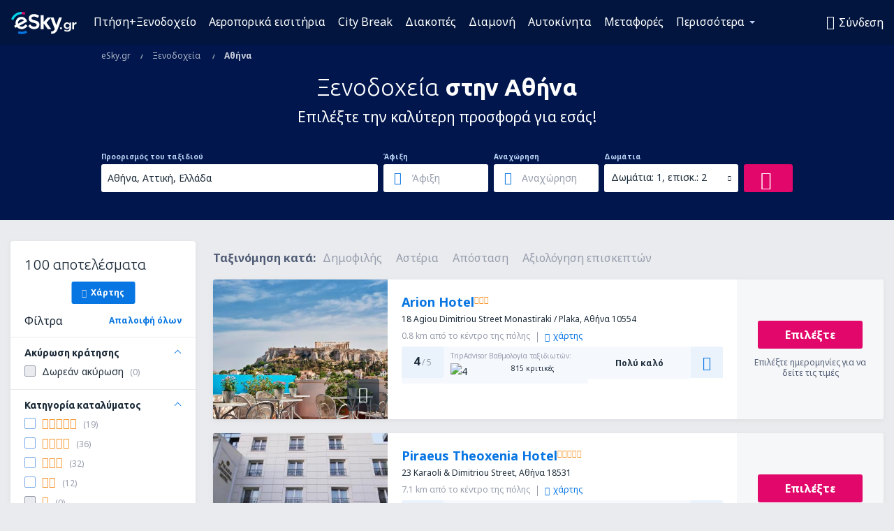

--- FILE ---
content_type: text/html; charset=UTF-8
request_url: https://www.esky.gr/xenodohia/ci/ath/xenodohia-athhna?sort%5Bprice%5D=asc
body_size: 25780
content:

<!DOCTYPE html>
<!--[if IE]><![endif]-->
<!--[if IE 9 ]><html lang="el" class="ie9"><![endif]-->
<!--[if (gt IE 9)|!(IE)]><!-->
	<html
	lang="el"> <!--<![endif]-->
	<head>
				<link href="https://fonts.googleapis.com/css?family=Ubuntu:300,700|Noto+Sans:400,700|Source+Code+Pro:400,700&amp;subset=latin,cyrillic-ext,latin-ext&amp;display=swap" rel="preload" as="style">

					<meta charset="utf-8">

			<meta http-equiv="X-UA-Compatible" content="IE=Edge,chrome=1"/>
			<meta name="viewport" content="width=device-width, initial-scale=1.0, maximum-scale=1, user-scalable=no"/>
							    <title>Ξενοδοχεία Αθήνα Ελλάδα - Ξενοδοχεία στην Αθήνα - Ξενοδοχεία κράτηση - eSky.gr</title>
<meta name="description" content="Αναζήτηση ξενοδοχείων στην Αθήνα - Ξενοδοχεία {{cityName}} - Κάντε κράτηση ξενοδοχείου τώρα!">
<meta name="keywords" content="Ξενοδοχεία {{cityName}}, ξενοδοχεία στην Αθήνα, φθηνά ξενοδοχεία {{cityName}}, κρατήσεις ξενοδοχείων {{cityName}}, ξενοδοχεία αναζήτηση {{cityName}}">

    <meta name="robots" content="all" />

    <link rel="canonical" href="https://www.esky.gr/xenodohia/ci/ath/xenodohia-athhna" />
<meta property="og:locale" content="el_GR" />
<meta property="og:site_name" content="eSky.gr - Αεροπορικά εισιτήρια, City Break, Διακοπές" />

    <meta property="og:title" content="Ξενοδοχεία Αθήνα Ελλάδα - Ξενοδοχεία στην Αθήνα - Ξενοδοχεία κράτηση - eSky.gr" />

<meta property="og:type" content="website" />
    <meta property="og:image" content="https://static1.eskypartners.com/logos/partners/el_GR/logo_square.jpg" />
    <meta property="og:url" content="https://www.esky.gr/xenodohia/ci/ath/xenodohia-athhna" />

    <meta property="og:description" content="Αναζήτηση ξενοδοχείων στην Αθήνα - Ξενοδοχεία {{cityName}} - Κάντε κράτηση ξενοδοχείου τώρα!" />



						 <link rel="alternate" hreflang="bg" href="https://www.esky.bg/hoteli/ci/ath/hoteli-atina" />
								 <link rel="alternate" hreflang="bg-BG" href="https://www.esky.bg/hoteli/ci/ath/hoteli-atina" />
								 <link rel="alternate" hreflang="bs" href="https://www.esky.ba/hoteli/ci/ath/hoteli-atina" />
								 <link rel="alternate" hreflang="bs-BA" href="https://www.esky.ba/hoteli/ci/ath/hoteli-atina" />
								 <link rel="alternate" hreflang="cs" href="https://www.esky.cz/hotely/ci/ath/hotely-atheny" />
								 <link rel="alternate" hreflang="cs-CZ" href="https://www.esky.cz/hotely/ci/ath/hotely-atheny" />
								 <link rel="alternate" hreflang="da" href="https://www.eskytravel.dk/hoteller/ci/ath/hoteli-athen" />
								 <link rel="alternate" hreflang="da-DK" href="https://www.eskytravel.dk/hoteller/ci/ath/hoteli-athen" />
								 <link rel="alternate" hreflang="de" href="https://www.eskytravel.de/hotels/ci/ath/hotels-athen" />
								 <link rel="alternate" hreflang="de-AT" href="https://www.esky.at/hotels/ci/ath/hotels-athen" />
								 <link rel="alternate" hreflang="de-CH" href="https://www.eskytravel.ch/hotels/ci/ath/hotels-athen" />
								 <link rel="alternate" hreflang="de-DE" href="https://www.eskytravel.de/hotels/ci/ath/hotels-athen" />
								 <link rel="alternate" hreflang="el" href="https://www.esky.gr/xenodohia/ci/ath/xenodohia-athhna" />
								 <link rel="alternate" hreflang="el-GR" href="https://www.esky.gr/xenodohia/ci/ath/xenodohia-athhna" />
								 <link rel="alternate" hreflang="en" href="https://www.esky.com/hotels/ci/ath/hotels-athens" />
								 <link rel="alternate" hreflang="en-142" href="https://www.esky.eu/hotels/ci/ath/hotels-athens" />
								 <link rel="alternate" hreflang="en-150" href="https://www.esky.eu/hotels/ci/ath/hotels-athens" />
								 <link rel="alternate" hreflang="en-EG" href="https://www.esky.com.eg/hotels/ci/ath/hotels-athens" />
								 <link rel="alternate" hreflang="en-GB" href="https://www.esky.co.uk/hotels/ci/ath/hotels-athens" />
								 <link rel="alternate" hreflang="en-HK" href="https://www.esky.com.hk/hotels/ci/ath/hotels-athens" />
								 <link rel="alternate" hreflang="en-IE" href="https://www.esky.ie/hotels/ci/ath/hotels-athens" />
								 <link rel="alternate" hreflang="en-KE" href="https://www.esky.co.ke/hotels/ci/ath/hotels-athens" />
								 <link rel="alternate" hreflang="en-MY" href="https://www.esky.com.my/hotels/ci/ath/hotels-athens" />
								 <link rel="alternate" hreflang="en-NG" href="https://www.esky.com.ng/hotels/ci/ath/hotels-athens" />
								 <link rel="alternate" hreflang="en-NZ" href="https://www.eskytravel.co.nz/hotels/ci/ath/hotels-athens" />
								 <link rel="alternate" hreflang="en-SG" href="https://www.esky.com.sg/hotels/ci/ath/hotels-athens" />
								 <link rel="alternate" hreflang="en-US" href="https://www.esky.com/hotels/ci/ath/hotels-athens" />
								 <link rel="alternate" hreflang="en-ZA" href="https://www.eskytravel.co.za/hotels/ci/ath/hotels-athens" />
								 <link rel="alternate" hreflang="es" href="https://www.edestinos.com/hoteles/ci/ath/hoteles-atenas" />
								 <link rel="alternate" hreflang="es-BO" href="https://www.edestinos.com.bo/hoteles/ci/ath/hoteles-atenas" />
								 <link rel="alternate" hreflang="es-CL" href="https://www.edestinos.cl/hoteles/ci/ath/hoteles-atenas" />
								 <link rel="alternate" hreflang="es-CO" href="https://www.edestinos.com.co/hoteles/ci/ath/hoteles-atenas" />
								 <link rel="alternate" hreflang="es-CR" href="https://www.edestinos.cr/hoteles/ci/ath/hoteles-atenas" />
								 <link rel="alternate" hreflang="es-DO" href="https://www.edestinos.com.do/hoteles/ci/ath/hoteles-atenas" />
								 <link rel="alternate" hreflang="es-ES" href="https://www.esky.es/hoteles/ci/ath/hoteles-atenas" />
								 <link rel="alternate" hreflang="es-GT" href="https://www.edestinos.com.gt/hoteles/ci/ath/hoteles-atenas" />
								 <link rel="alternate" hreflang="es-HN" href="https://www.edestinos.com.hn/hoteles/ci/ath/hoteles-atenas" />
								 <link rel="alternate" hreflang="es-MX" href="https://www.edestinos.com.mx/hoteles/ci/ath/hoteles-atenas" />
								 <link rel="alternate" hreflang="es-NI" href="https://www.edestinos.com.ni/hoteles/ci/ath/hoteles-atenas" />
								 <link rel="alternate" hreflang="es-PA" href="https://www.edestinos.com.pa/hoteles/ci/ath/hoteles-atenas" />
								 <link rel="alternate" hreflang="es-PE" href="https://www.edestinos.com.pe/hoteles/ci/ath/hoteles-atenas" />
								 <link rel="alternate" hreflang="es-PR" href="https://www.edestinos.com.pr/hoteles/ci/ath/hoteles-atenas" />
								 <link rel="alternate" hreflang="es-PY" href="https://www.edestinos.com.py/hoteles/ci/ath/hoteles-atenas" />
								 <link rel="alternate" hreflang="es-SV" href="https://www.edestinos.com.sv/hoteles/ci/ath/hoteles-atenas" />
								 <link rel="alternate" hreflang="fi" href="https://www.esky.fi/hotellit/ci/ath/hoteli-ateena" />
								 <link rel="alternate" hreflang="fi-FI" href="https://www.esky.fi/hotellit/ci/ath/hoteli-ateena" />
								 <link rel="alternate" hreflang="fr" href="https://www.esky.fr/hotels/ci/ath/hotels-athenes" />
								 <link rel="alternate" hreflang="fr-FR" href="https://www.esky.fr/hotels/ci/ath/hotels-athenes" />
								 <link rel="alternate" hreflang="fr-MA" href="https://www.esky.co.ma/hotels/ci/ath/hotels-athenes" />
								 <link rel="alternate" hreflang="hr" href="https://www.esky.hr/hoteli/ci/ath/hoteli-atena" />
								 <link rel="alternate" hreflang="hr-HR" href="https://www.esky.hr/hoteli/ci/ath/hoteli-atena" />
								 <link rel="alternate" hreflang="hu" href="https://www.esky.hu/hotelek/ci/ath/hotelek-athen" />
								 <link rel="alternate" hreflang="hu-HU" href="https://www.esky.hu/hotelek/ci/ath/hotelek-athen" />
								 <link rel="alternate" hreflang="it" href="https://www.eskytravel.it/hotel/ci/ath/alberghi-atene" />
								 <link rel="alternate" hreflang="it-IT" href="https://www.eskytravel.it/hotel/ci/ath/alberghi-atene" />
								 <link rel="alternate" hreflang="nb" href="https://www.eskytravel.no/hoteller/ci/ath/hoteli-athen" />
								 <link rel="alternate" hreflang="nb-NO" href="https://www.eskytravel.no/hoteller/ci/ath/hoteli-athen" />
								 <link rel="alternate" hreflang="nl" href="https://www.esky.nl/hotels/ci/ath/hotels-athene" />
								 <link rel="alternate" hreflang="nl-BE" href="https://www.eskytravel.be/hotels/ci/ath/hotels-athene" />
								 <link rel="alternate" hreflang="nl-NL" href="https://www.esky.nl/hotels/ci/ath/hotels-athene" />
								 <link rel="alternate" hreflang="pl" href="https://www.esky.pl/hotele/ci/ath/hotele-ateny" />
								 <link rel="alternate" hreflang="pl-PL" href="https://www.esky.pl/hotele/ci/ath/hotele-ateny" />
								 <link rel="alternate" hreflang="pt" href="https://www.esky.pt/hoteis/ci/ath/hoteis-atenas" />
								 <link rel="alternate" hreflang="pt-PT" href="https://www.esky.pt/hoteis/ci/ath/hoteis-atenas" />
								 <link rel="alternate" hreflang="ro" href="https://www.esky.ro/hoteluri/ci/ath/hoteluri-atena" />
								 <link rel="alternate" hreflang="ro-MD" href="https://www.esky.md/hoteluri/ci/ath/hoteluri-atena" />
								 <link rel="alternate" hreflang="ro-RO" href="https://www.esky.ro/hoteluri/ci/ath/hoteluri-atena" />
								 <link rel="alternate" hreflang="sk" href="https://www.esky.sk/hotely/ci/ath/hotely-ateny" />
								 <link rel="alternate" hreflang="sk-SK" href="https://www.esky.sk/hotely/ci/ath/hotely-ateny" />
								 <link rel="alternate" hreflang="sr" href="https://www.esky.rs/hoteli/ci/ath/hoteli-atina" />
								 <link rel="alternate" hreflang="sr-RS" href="https://www.esky.rs/hoteli/ci/ath/hoteli-atina" />
								 <link rel="alternate" hreflang="sv" href="https://www.esky.se/hotell/ci/ath/hoteli-aten" />
								 <link rel="alternate" hreflang="sv-SE" href="https://www.esky.se/hotell/ci/ath/hoteli-aten" />
								 <link rel="alternate" hreflang="tr" href="https://www.esky.com.tr/otel/ci/ath/otel-atina" />
								 <link rel="alternate" hreflang="tr-TR" href="https://www.esky.com.tr/otel/ci/ath/otel-atina" />
								 <link rel="alternate" hreflang="x-default" href="https://www.esky.com/hotels/ci/ath/hotels-athens" />
			
	<meta name="fragment" content="!" />


			
			<script>
LUX=(function(){var a=("undefined"!==typeof(LUX)&&"undefined"!==typeof(LUX.gaMarks)?LUX.gaMarks:[]);var d=("undefined"!==typeof(LUX)&&"undefined"!==typeof(LUX.gaMeasures)?LUX.gaMeasures:[]);var j="LUX_start";var k=window.performance;var l=("undefined"!==typeof(LUX)&&LUX.ns?LUX.ns:(Date.now?Date.now():+(new Date())));if(k&&k.timing&&k.timing.navigationStart){l=k.timing.navigationStart}function f(){if(k&&k.now){return k.now()}var o=Date.now?Date.now():+(new Date());return o-l}function b(n){if(k){if(k.mark){return k.mark(n)}else{if(k.webkitMark){return k.webkitMark(n)}}}a.push({name:n,entryType:"mark",startTime:f(),duration:0});return}function m(p,t,n){if("undefined"===typeof(t)&&h(j)){t=j}if(k){if(k.measure){if(t){if(n){return k.measure(p,t,n)}else{return k.measure(p,t)}}else{return k.measure(p)}}else{if(k.webkitMeasure){return k.webkitMeasure(p,t,n)}}}var r=0,o=f();if(t){var s=h(t);if(s){r=s.startTime}else{if(k&&k.timing&&k.timing[t]){r=k.timing[t]-k.timing.navigationStart}else{return}}}if(n){var q=h(n);if(q){o=q.startTime}else{if(k&&k.timing&&k.timing[n]){o=k.timing[n]-k.timing.navigationStart}else{return}}}d.push({name:p,entryType:"measure",startTime:r,duration:(o-r)});return}function h(n){return c(n,g())}function c(p,o){for(i=o.length-1;i>=0;i--){var n=o[i];if(p===n.name){return n}}return undefined}function g(){if(k){if(k.getEntriesByType){return k.getEntriesByType("mark")}else{if(k.webkitGetEntriesByType){return k.webkitGetEntriesByType("mark")}}}return a}return{mark:b,measure:m,gaMarks:a,gaMeasures:d}})();LUX.ns=(Date.now?Date.now():+(new Date()));LUX.ac=[];LUX.cmd=function(a){LUX.ac.push(a)};LUX.init=function(){LUX.cmd(["init"])};LUX.send=function(){LUX.cmd(["send"])};LUX.addData=function(a,b){LUX.cmd(["addData",a,b])};LUX_ae=[];window.addEventListener("error",function(a){LUX_ae.push(a)});LUX_al=[];if("function"===typeof(PerformanceObserver)&&"function"===typeof(PerformanceLongTaskTiming)){var LongTaskObserver=new PerformanceObserver(function(c){var b=c.getEntries();for(var a=0;a<b.length;a++){var d=b[a];LUX_al.push(d)}});try{LongTaskObserver.observe({type:["longtask"]})}catch(e){}};
LUX.label="esky_hotels_search_results_seo";
LUX.samplerate = (function (p, s) { try { return Math.max.apply(null, String(s).split(';').map(function (v, i) { return i === 0 ? ['*', v] : v.split(':'); }).map(function (a) { return [new RegExp('^' + a[0].replace(/\*/g, '.*').replace(/\+/g, '\\$&'), 'i'), parseInt(a[1], 10) ]; }).filter(function (a) { return a[0].test(p); }).map(function (a) { return a[1]; })) || void 0 } catch(e) { return; }; })(location.pathname, "20");
</script>
<script src="https://cdn.speedcurve.com/js/lux.js?id=4134562730" defer crossorigin="anonymous"></script>
			<script>
(function (w, d, s, l, i, g) {
	w[l] = w[l] || [];
	w[l].push({ 'gtm.start': new Date().getTime(), event: 'gtm.js' });
	var f = d.getElementsByTagName(s)[0],
		j = d.createElement(s),
		dl = l != 'dataLayer' ? '&l=' + l : '';
	j.async = true;
	(j.id = g), (j.src = 'https://etm.esky.gr/gtm.js?id=' + i + dl);
	f.parentNode.insertBefore(j, f);
})(window, document, 'script', 'dataLayer', 'GTM-NH83QL6', 'esky.gtm.global');
</script>
<script>
(function (w, d, s, p) {
	w._edls = w._edls || [];
	w._edls.push(['set', 'esky.page.label', 'hotels.search.results']);
	var f = d.getElementsByTagName(s)[0],
		j = d.createElement(s);
	j.async = true;
	j.id = 'esky-dls';
	j.dataset.prefix = p;
	j.dataset.schema = 'messages';
	j.src = p + '/dls.js';
	f.parentNode.insertBefore(j, f);
})(window, document, 'script', 'https://www.esky.com/data-layer');
</script>

			
	<script>
		dataLayer = [];

					dataLayer.push({"Destination":{"CityCode":"ATH","CityName":"Αθήνα","CountryCode":"GR","CountryName":"Ελλάδα"},"Filters":{"Object":"False","Stars":"False","TripAdvisorRating":"False"},"Travellers":{"PaxCount":2,"Adults":2,"Children":0},"QSF":{"RoomsCount":1,"StayLength":0},"Page":{"Category":"Hotels","Type":"Search hotels"},"Url":"https:\/\/www.esky.gr\/xenodohia\/ci\/ath\/xenodohia-athhna?sort%5Bprice%5D=asc"});
		
		function setFirstTimeVisit(cookieName) {
			function formatDate(param) {
				return ('0' + param).slice(-2);
			}

			function getPresentDate() {
				var today = new Date();
				var date = today.getFullYear() +
					formatDate(today.getMonth() + 1) +
					formatDate(today.getDate()) +
					formatDate(today.getHours()) +
					formatDate(today.getMinutes());

				return date;
			}

			function setCookie() {
				document.cookie = cookieName + '=' + getPresentDate() + ';path=/;expires=' + new Date(+new Date() + 24 * 60 * 60 * 1000 * 365);
			}

			function getCookieValues() {
				return document.cookie.match(RegExp('(?:^|;\\s*)' + cookieName + '=([^;]*)'));
			}

			function isCookieSet() {
				var match = getCookieValues();
				return (match != null && match.length > 0);
			}

			if (!isCookieSet()) {
				setCookie();
			}

			dataLayer.push({
				'UserFirstVisitDate': getCookieValues()[1]
			})
		}

		setFirstTimeVisit('firstTimeVisit');
	</script>




			<script>
	var _eac = _eac || {};

	_eac.start = new Date();
	_eac.url = '/patalyst/v1.1';
	_eac.disabledActions = '[]';
	_eac.enabled = true;
	_eac.dimensions = [];
						_eac.dimensions.push([ 'TestAB', 'site not tested', 'String' ]);
								_eac.dimensions.push([ 'Partner', 'ESKYGR', 'String' ]);
			
	function extendObj (objA, objB) {
		for (var i in objB) {
			if (objB.hasOwnProperty(i)) {
				objA[i] = objB[i];
			}
		}
	}

	var ibeConfig = {};
	var dbrRoutes = {};
	var i18n = {};
	//JS logger
	var logger = {
		adapters: [
						{
				name: 'http',
				level: ['ERROR']
			}
		],
		url: '/_fe/log'
	};

		var routesAsync = "/res/gh-b112/common/js-routing/prod_el_gr.js";
	
	function i18nExtend(_i18n) {
		extendObj(i18n, _i18n)
	}
</script>

<link rel="shortcut icon" href="https://static1.eskypartners.com/favicons/esky.ico"/>
	<meta name="theme-color" content="#031639">
<link href="https://www.esky.gr/res/gh-b112/eui/css/default/templates/default.css" type="text/css" rel="stylesheet" />
	<link href="https://www.esky.gr/res/gh-b112/eui/css/default/pages/hotels/search-results.css" type="text/css" rel="stylesheet" />

<!--[if IE 9]>
<script src="/res/gh-b112/eui/js/vendor/es6-shim.min.js"></script>
<![endif]-->
<!--[if lt IE 9]>
<script src="/res/gh-b112/eui/js/vendor/html5shiv.min.js"></script>
<script src="/res/gh-b112/eui/js/vendor/es5-shim.min.js"></script>
<![endif]-->
<!--[if lt IE 8]>
<script src="/res/gh-b112/eui/js/vendor/json3.min.js"></script>
<![endif]-->

<script>
	if (!Object.assign || !window.Promise) {
		var shim = document.createElement('script');
		shim.setAttribute('src', '/res/gh-b112/eui/js/vendor/es6-shim.min.js');
		document.getElementsByTagName('head')[0].appendChild(shim);
	}
</script>

		
	    					
		
		
		<link href="https://fonts.googleapis.com/css?family=Ubuntu:300,700|Noto+Sans:400,700|Source+Code+Pro:400,700&amp;subset=latin,cyrillic-ext,latin-ext&amp;display=swap" rel="stylesheet" type="text/css">
																				<link href="https://www.esky.gr/res/gh-b112/eui/js/0.js" as="script" rel="preload">
											<link href="https://www.esky.gr/res/gh-b112/eui/js/2.js" as="script" rel="preload">
											<link href="https://www.esky.gr/res/gh-b112/eui/js/1.js" as="script" rel="preload">
											<link href="https://www.esky.gr/res/gh-b112/eui/js/3.js" as="script" rel="preload">
											<link href="https://www.esky.gr/res/gh-b112/eui/js/4.js" as="script" rel="preload">
											<link href="https://www.esky.gr/res/gh-b112/eui/js/5.js" as="script" rel="preload">
											<link href="https://www.esky.gr/res/gh-b112/eui/js/6.js" as="script" rel="preload">
											<link href="https://www.esky.gr/res/gh-b112/eui/js/7.js" as="script" rel="preload">
											<link href="https://www.esky.gr/res/gh-b112/eui/js/common.js" as="script" rel="preload">
											<link href="https://www.esky.gr/res/gh-b112/eui/js/router.js" as="script" rel="preload">
											<link href="https://www.esky.gr/res/gh-b112/eui/js/partners-locale/el_gr.js" as="script" rel="preload">
											<link href="https://www.esky.gr/res/gh-b112/eui/js/8.js" as="script" rel="preload">
											<link href="https://www.esky.gr/res/gh-b112/eui/js/9.js" as="script" rel="preload">
											<link href="https://www.esky.gr/res/gh-b112/eui/js/22.js" as="script" rel="preload">
											<link href="https://www.esky.gr/res/gh-b112/eui/js/hotels/search-results.js" as="script" rel="preload">
														
								<script src="https://www.esky.gr/res/gh-b112/eui/js/affiliates/cj.js" defer></script>
				</head>

	<body
		id="default_container"
		data-go-test-id=""
		data-go-test-version=""
		data-route="esky_hotels_search_results_seo_www.esky.gr"
		 data-action="searchResultsHotels" class="action-searchResultsHotels searchResultsHotels" 		 	>
										<!-- Google Tag Manager -->
	<noscript>
		<iframe src="//www.googletagmanager.com/ns.html?id=GTM-T8NZG78" height="0" width="0" style="display:none;visibility:hidden"></iframe>
	</noscript>

	<script>
		(function(w,d,s,l,i){w[l]=w[l]||[];w[l].push({'gtm.start':
				new Date().getTime(),event:'gtm.js'});var f=d.getElementsByTagName(s)[0],
				j=d.createElement(s),dl=l!='dataLayer'?'&l='+l:'';j.async=true;j.src=
				'//www.googletagmanager.com/gtm.js?id='+i+dl;f.parentNode.insertBefore(j,f);
		})(window,document,'script','dataLayer','GTM-T8NZG78');
	</script>

	<script type="text/javascript">
		window[window.addEventListener ? 'addEventListener' : 'attachEvent']('load', function () {
			dataLayer.push({
				'event': 'LoadingDone'
			});
		}, false);
	</script>
					
						
		
							
		
							
			
								
															
							
		
				
					
	<noscript class="no-js">
						
		
		
		
		
		
			<div class="msg-box  info">
		<i class="ico-msg icon-alert"></i>
		<div class="content">
							<h5 class="header">Δεν μπορείτε να δείτε κάποιο μέρος του περιεχομένου</h5>
										<p class="description">Το JavaScript (που χρησιμοποιείται για διαδραστικό περιεχόμενο κ.λπ.) έχει απενεργοποιηθεί στον browser σας. Αν δεν μπορείτε να το ενεργοποιήσετε, ο ιστότοπος δεν θα λειτουργήσει σωστά ή και καθόλου.</p>
						
							<div class="description">			<div class="btn-list">
				<strong>Πώς να ενεργοποιήσετε το JavaScript:</strong>
				<ul>
											<li>
							<a href="https://support.google.com/chrome/answer/114662?hl=en" class="btn small function" rel="nofollow" target="_blank">Chrome</a>
						</li>
											<li>
							<a href="https://support.mozilla.org/en-US/kb/javascript-settings-for-interactive-web-pages" class="btn small function" rel="nofollow" target="_blank">Firefox</a>
						</li>
											<li>
							<a href="https://support.microsoft.com/en-gb/gp/howtoscript" class="btn small function" rel="nofollow" target="_blank">Internet Explorer</a>
						</li>
											<li>
							<a href="https://support.apple.com/en-us/HT201265" class="btn small function" rel="nofollow" target="_blank">Safari</a>
						</li>
											<li>
							<a href="http://www.opera.com/docs/browserjs/" class="btn small function" rel="nofollow" target="_blank">Opera</a>
						</li>
									</ul>
			</div>
		</div>
			
			
			
			
			
					</div>
	</div>

	
	</noscript>

		
									
				
		<header id="header-top" class="transparent">
			<div class="header-wrapper">
				<div class="logo-section">
											<a class="logo" href="https://www.esky.gr/" target="_top" >
							<span class="back-to-mainpage"><< αρχική σελίδα</span>
														<img class="logo-img" src="https://static1.eskypartners.com/logos/eskygrdbr30-white.svg"  alt="Ξενοδοχεία Αθήνα Ελλάδα - Ξενοδοχεία στην Αθήνα - Ξενοδοχεία κράτηση - eSky.gr - Αεροπορικά εισιτήρια, City Break, Διακοπές"
					 data-static-img-url="https://static1.eskypartners.com/logos/eskygrdbr30-white.png"/>
					
						</a>
									</div>
									
		
		<nav class="main-nav">
			<ul class="site-menu menu mobile-menu">
																													<li class="tree-item main-tabs">

																									<a href="/ptisi+xenodohio/" title="Πτήση+Ξενοδοχείο" class="menu-link link-1 tx-link">Πτήση+Ξενοδοχείο</a>
															</li>
																				<li class="tree-item main-tabs">

																									<a href="/aeroporika-eisitiria" title="Αεροπορικά εισιτήρια" class="menu-link link-2 tx-link">Αεροπορικά εισιτήρια</a>
															</li>
																				<li class="tree-item main-tabs">

																									<a href="/ptisi+xenodohio/1-city-break" title="City Break" class="menu-link link-3 tx-link">City Break</a>
															</li>
																				<li class="tree-item main-tabs">

																									<a href="/ptisi+xenodohio/2-diakopes" title="Διακοπές" class="menu-link link-4 tx-link">Διακοπές</a>
															</li>
																				<li class="tree-item main-tabs">

																									<a href="/diamoni/" title="Διαμονή" class="menu-link link-5 tx-link">Διαμονή</a>
															</li>
																				<li class="tree-item main-tabs">

																									<a href="https://www.booking.com/cars/index.html?aid=2433842&amp;adplat=cross_product_bar&amp;label=label=pagehome-link-2433842-click_CARheadertab&amp;prefcurrency=EUR&amp;selected_currency=EUR&amp;lang=gr" rel="nofollow" title="Αυτοκίνητα" target="_blank" class="menu-link link-6 tx-link">Αυτοκίνητα</a>
															</li>
																				<li class="tree-item main-tabs">

																									<a href="https://esky-gr.mozio.com/?campaign=website" rel="nofollow" target="_blank" rel="noreferrer noopener" title="Μεταφορές" class="menu-link link-7 tx-link">Μεταφορές</a>
															</li>
																																																							<li class="tree-item menu-more">

																									<a href="/prosfores" title="Προσφορές" class="menu-link link-1 tx-link">Προσφορές</a>
															</li>
																				<li class="tree-item menu-more">

																									<a href="https://go.esky.gr/asfalisi" title="Ασφάλιση" class="menu-link link-2 tx-link">Ασφάλιση</a>
															</li>
																				<li class="tree-item menu-more">

																									<a href="https://www.getyourguide.com/?partner_id=6PH6GQ5&amp;cmp=GR" rel="nofollow" title="Αξιοθέατα" target="_blank" class="menu-link link-3 tx-link">Αξιοθέατα</a>
															</li>
																				<li class="tree-item menu-more">

																									<a href="https://www.ferryscanner.com/el/ferry?ref=esky" rel="nofollow" target="_blank" title="Ακτοπλοϊκά" class="menu-link link-4 tx-link">Ακτοπλοϊκά</a>
															</li>
																				<li class="tree-item menu-more">

																									<a href="https://eskybymozio.travelcar.com/el-GR/?utm_source=partner&amp;utm_medium=eskybymobio&amp;utm_campaign=park-el&amp;utm_content=website-home" rel="nofollow" target="_blank" title="Στάθμευση" class="menu-link link-5 tx-link">Στάθμευση</a>
															</li>
																				<li class="tree-item menu-more">

																									<a href="https://esky-gr.tickets-partners.com/" rel="nofollow" target="_blank" title="Αθλητικά γεγονότα" class="menu-link link-6 tx-link">Αθλητικά γεγονότα</a>
															</li>
																				<li class="tree-item menu-more">

																									<a href="https://go.esky.gr/vizes" title="Vizes" class="menu-link link-7 tx-link">βίζα</a>
															</li>
																				<li class="tree-item menu-more">

																									<a href="https://app.esky.gr/?utm_source=esky.gr&amp;utm_medium=menu" target="_blank" title="Εφαρμογή για κινητά" class="menu-link link-8 tx-link">Εφαρμογή για κινητά</a>
															</li>
																				<li class="tree-item menu-more">

																									<a href="/aerometaforis" title="Αερομεταφορείς" class="menu-link link-9 tx-link">Αερομεταφορείς</a>
															</li>
																				<li class="tree-item menu-more">

																									<a href="/aerodromia" title="Αεροδρόμια" class="menu-link link-10 tx-link">Αεροδρόμια</a>
															</li>
																				<li class="tree-item menu-more">

																									<a href="/kritikes" title="Κριτικές" class="menu-link link-11 tx-link">Κριτικές</a>
															</li>
																				<li class="tree-item menu-more">

																									<a href="/taxidiotikos-odigos" title="Ταξιδιωτικός οδηγός" class="menu-link link-12 tx-link">Ταξιδιωτικός οδηγός</a>
															</li>
																				<li class="tree-item menu-more">

																									<a href="/radar" title="Ραντάρ" class="menu-link link-13 tx-link">Ραντάρ</a>
															</li>
																				<li class="tree-item menu-more">

																									<a href="/userzone/login" rel="nofollow" title="Διαχείριση κρατήσεων" class="menu-link link-14 tx-link">Διαχείριση κρατήσεων</a>
															</li>
															
									<li class="main-tabs more-tab tree-item main-menu-dropdown hide-medium">
						<a href="javascript:void(null)" class="menu-link more"
						   data-content-id="main-menu-more-box">Περισσότερα</a>
						<ul id="main-menu-more-box" class="dropdown-content"
						    data-dropdown-content-id="main-menu-more-box">
																																																	<li>
											<a href="/prosfores" title="Προσφορές">Προσφορές</a>
										</li>
																			<li>
											<a href="https://go.esky.gr/asfalisi" title="Ασφάλιση">Ασφάλιση</a>
										</li>
																			<li>
											<a href="https://www.getyourguide.com/?partner_id=6PH6GQ5&amp;cmp=GR" rel="nofollow" title="Αξιοθέατα" target="_blank">Αξιοθέατα</a>
										</li>
																			<li>
											<a href="https://www.ferryscanner.com/el/ferry?ref=esky" rel="nofollow" target="_blank" title="Ακτοπλοϊκά">Ακτοπλοϊκά</a>
										</li>
																			<li>
											<a href="https://eskybymozio.travelcar.com/el-GR/?utm_source=partner&amp;utm_medium=eskybymobio&amp;utm_campaign=park-el&amp;utm_content=website-home" rel="nofollow" target="_blank" title="Στάθμευση">Στάθμευση</a>
										</li>
																			<li>
											<a href="https://esky-gr.tickets-partners.com/" rel="nofollow" target="_blank" title="Αθλητικά γεγονότα">Αθλητικά γεγονότα</a>
										</li>
																			<li>
											<a href="https://go.esky.gr/vizes" title="Vizes">βίζα</a>
										</li>
																			<li>
											<a href="https://app.esky.gr/?utm_source=esky.gr&amp;utm_medium=menu" target="_blank" title="Εφαρμογή για κινητά">Εφαρμογή για κινητά</a>
										</li>
																			<li>
											<a href="/aerometaforis" title="Αερομεταφορείς">Αερομεταφορείς</a>
										</li>
																			<li>
											<a href="/aerodromia" title="Αεροδρόμια">Αεροδρόμια</a>
										</li>
																			<li>
											<a href="/kritikes" title="Κριτικές">Κριτικές</a>
										</li>
																			<li>
											<a href="/taxidiotikos-odigos" title="Ταξιδιωτικός οδηγός">Ταξιδιωτικός οδηγός</a>
										</li>
																			<li>
											<a href="/radar" title="Ραντάρ">Ραντάρ</a>
										</li>
																			<li>
											<a href="/userzone/login" rel="nofollow" title="Διαχείριση κρατήσεων">Διαχείριση κρατήσεων</a>
										</li>
																														</ul>
					</li>
							</ul>
		</nav>
	
				
				<div class="header-side-options">
					
											<div class="user-zone-header">
														
	

<div class="hidden">
	<div id="uz-login-box" class="uz-login-box">
		<img class="illustration" src="https://www.esky.gr/_fe/img/illustration-default-user_zone.svg?s=80x80">

		<h4 class="title">Καλωσορίσατε στον Λογαριασμό σας!</h4>

		<p class="description">Συνδεθείτε και διαχειριστείτε τις κρατήσεις σας.</p>

		<ul class="uz-menu-wrapper">
							<li class="menu-item user-zone-google">
					<img class="menu-item-img" src="https://www.esky.gr/_fe/img/icon_google_multicolor.svg?s=20x20">
					<span class="menu-item-text">Σύνδεση με Google</span>
				</li>
				<li class="menu-item user-zone-facebook">
					<img class="menu-item-img" src="https://www.esky.gr/_fe/img/icon_facebook_multicolor.svg?s=20x20">
					<span class="menu-item-text">Σύνδεση με Facebook</span>
				</li>
						<li class="menu-item user-zone-email">
				<img class="menu-item-img" src="https://www.esky.gr/_fe/img/icon_mail.svg?s=20x20">
				<span class="menu-item-text">Σύνδεση με e-mail</span>
			</li>
		</ul>
	</div>
</div>
	
	
				
										</div>
					
												<div id="hamburger-wrapper" class="hamburger-wrapper">
		<div class="hamburger-inner-wrapper">
			<div class="hamburger">
				<span class="line line1"></span>
				<span class="line line2"></span>
				<span class="line line3"></span>
			</div>
			<span class="hamburger-title">μενού<i class="icon icon-eui_arrow_down hide-small"></i></span>
			<span class="hamburger-close"><i class="icon icon-eui_close"></i></span>
		</div>
	</div>
									</div>

							</div>
		</header>
	
<script type="text/javascript">
	i18nExtend({
    "message-dialog": {
        "Your_account_has_been_connected_with_facebook": "\u039f \u039b\u03bf\u03b3\u03b1\u03c1\u03b9\u03b1\u03c3\u03bc\u03cc\u03c2 \u03c3\u03b1\u03c2 \u03ad\u03c7\u03b5\u03b9 \u03c3\u03c5\u03bd\u03b4\u03b5\u03b8\u03b5\u03af \u03c3\u03c4\u03bf Facebook",
        "You_can_now_sign_in_via_facebook_or_normal_account": "\u03a4\u03ce\u03c1\u03b1 \u03bc\u03c0\u03bf\u03c1\u03b5\u03af\u03c4\u03b5 \u03bd\u03b1 \u03c3\u03c5\u03bd\u03b4\u03b5\u03b8\u03b5\u03af\u03c4\u03b5 \u03bc\u03b5 \u03c4\u03bf \u03c0\u03c1\u03bf\u03c6\u03af\u03bb \u03c3\u03b1\u03c2 \u03c3\u03c4\u03bf Facebook {$1} \u03ba\u03b1\u03b9, \u03b5\u03c0\u03af\u03c3\u03b7\u03c2, \u03bc\u03b5 \u03c4\u03b7 \u03b4\u03b9\u03b5\u03cd\u03b8\u03c5\u03bd\u03c3\u03b7 \u03b7\u03bb\u03b5\u03ba\u03c4\u03c1\u03bf\u03bd\u03b9\u03ba\u03bf\u03cd \u03c4\u03b1\u03c7\u03c5\u03b4\u03c1\u03bf\u03bc\u03b5\u03af\u03bf\u03c5 \u03ba\u03b1\u03b9 \u03c4\u03bf\u03bd \u03ba\u03c9\u03b4\u03b9\u03ba\u03cc \u03c0\u03c1\u03cc\u03c3\u03b2\u03b1\u03c3\u03ae\u03c2 \u03c3\u03b1\u03c2.",
        "Your_account_has_been_disconnected_from_facebook": "\u039f \u039b\u03bf\u03b3\u03b1\u03c1\u03b9\u03b1\u03c3\u03bc\u03cc\u03c2 \u03c3\u03b1\u03c2 \u03ad\u03c7\u03b5\u03b9 \u03b1\u03c0\u03bf\u03c3\u03c5\u03bd\u03b4\u03b5\u03b8\u03b5\u03af \u03b1\u03c0\u03cc \u03c4\u03bf \u03c0\u03c1\u03bf\u03c6\u03af\u03bb <br \/> \u03c3\u03c4\u03bf Facebook",
        "You_can_now_sign_in_only_with_email_and_password": "\u03a4\u03ce\u03c1\u03b1 \u03bc\u03c0\u03bf\u03c1\u03b5\u03af\u03c4\u03b5 \u03bd\u03b1 \u03c3\u03c5\u03bd\u03b4\u03b5\u03b8\u03b5\u03af\u03c4\u03b5 \u03c3\u03c4\u03bf \u03bb\u03bf\u03b3\u03b1\u03c1\u03b9\u03b1\u03c3\u03bc\u03cc \u03c3\u03b1\u03c2 \u03bc\u03cc\u03bd\u03bf \u03bc\u03b5 <br \/> \u03b4\u03b9\u03b5\u03cd\u03b8\u03c5\u03bd\u03c3\u03b7 \u03b7\u03bb\u03b5\u03ba\u03c4\u03c1\u03bf\u03bd\u03b9\u03ba\u03bf\u03cd \u03c4\u03b1\u03c7\u03c5\u03b4\u03c1\u03bf\u03bc\u03b5\u03af\u03bf\u03c5 \u03ba\u03b1\u03b9 \u03c4\u03bf\u03bd \u03ba\u03c9\u03b4\u03b9\u03ba\u03cc \u03c0\u03c1\u03cc\u03c3\u03b2\u03b1\u03c3\u03b7\u03c2.",
        "Account_with_email_from_current_facebook_profile_already_exists": "\u0391\u03c5\u03c4\u03ae \u03c4\u03b7 \u03c3\u03c4\u03b9\u03b3\u03bc\u03ae \u03b5\u03af\u03c3\u03c4\u03b5 \u03c3\u03c5\u03bd\u03b4\u03b5\u03b4\u03b5\u03bc\u03ad\u03bd\u03bf\u03b9 \u03c4\u03bf Facebook \u03c0\u03c1\u03bf\u03c6\u03af\u03bb \u03c3\u03b1\u03c2 \u03b5\u03af\u03bd\u03b1\u03b9 \u03c3\u03c5\u03bd\u03b4\u03b5\u03b4\u03b5\u03bc\u03ad\u03bd\u03bf \u03c3\u03c4\u03bf\u03bd \u03c5\u03c0\u03ac\u03c1\u03c7\u03bf\u03bd\u03c4\u03b1 \u03bb\u03bf\u03b3\u03b1\u03c1\u03b9\u03b1\u03c3\u03bc\u03cc.",
        "Sign_in_to_other_facebook_profile_to_connect_it_with_this_account": "\u03a3\u03c5\u03bd\u03b4\u03b5\u03b8\u03b5\u03af\u03c4\u03b5 \u03bc\u03b5 \u03c4\u03bf \u03ac\u03bb\u03bb\u03bf \u03c0\u03c1\u03bf\u03c6\u03af\u03bb \u03c3\u03c4\u03bf Facebook \u03b3\u03b9\u03b1 \u03bd\u03b1 \u03c3\u03c5\u03bd\u03b4\u03b5\u03b8\u03b5\u03af\u03c4\u03b5 \u03bc\u03b5 \u03b1\u03c5\u03c4\u03cc\u03bd \u03c4\u03bf\u03bd \u03bb\u03bf\u03b3\u03b1\u03c1\u03b9\u03b1\u03c3\u03bc\u03cc.",
        "You_have_already_account_connected_to_other_facebook_profile": "\u0388\u03c7\u03b5\u03c4\u03b5 \u03ae\u03b4\u03b7 \u03ad\u03bd\u03b1 \u03bb\u03bf\u03b3\u03b1\u03c1\u03b9\u03b1\u03c3\u03bc\u03cc \u03c0\u03bf\u03c5 \u03c3\u03c5\u03bd\u03b4\u03ad\u03b5\u03c4\u03b1\u03b9 \u03bc\u03b5 \u03ad\u03bd\u03b1 \u03ac\u03bb\u03bb\u03bf \u03c0\u03c1\u03bf\u03c6\u03af\u03bb \u03c3\u03c4\u03bf Facebook",
        "Sign_in_to_other_facebook_profile_or_via_email": "\u03a3\u03c5\u03bd\u03b4\u03b5\u03b8\u03b5\u03af\u03c4\u03b5 \u03c7\u03c1\u03b7\u03c3\u03b9\u03bc\u03bf\u03c0\u03bf\u03b9\u03ce\u03bd\u03c4\u03b1\u03c2 \u03ad\u03bd\u03b1 \u03ac\u03bb\u03bb\u03bf \u03c0\u03c1\u03bf\u03c6\u03af\u03bb \u03c3\u03c4\u03bf Facebook \u03ae \u03bc\u03ad\u03c3\u03c9 e-mail \u03ba\u03b1\u03b9 \u03ba\u03c9\u03b4\u03b9\u03ba\u03bf\u03cd \u03c0\u03c1\u03cc\u03c3\u03b2\u03b1\u03c3\u03b7\u03c2.",
        "Changes_have_been_saved": "\u039f\u03b9 \u03bb\u03b5\u03c0\u03c4\u03bf\u03bc\u03ad\u03c1\u03b5\u03b9\u03b5\u03c2 \u03ad\u03c7\u03bf\u03c5\u03bd \u03b1\u03c0\u03bf\u03b8\u03b7\u03ba\u03b5\u03c5\u03c4\u03b5\u03af",
        "We_have_sent_you_reset_password_link": "\u03a3\u03b1\u03c2 \u03ad\u03c7\u03bf\u03c5\u03bc\u03b5 \u03c3\u03c4\u03b5\u03af\u03bb\u03b5\u03b9 \u03ad\u03bd\u03b1 \u03c3\u03cd\u03bd\u03b4\u03b5\u03c3\u03bc\u03bf \u03b3\u03b9\u03b1 \u03bd\u03b1 \u03b5\u03c0\u03b1\u03bd\u03b1\u03c6\u03ad\u03c1\u03b5\u03c4\u03b5 \u03c4\u03bf\u03bd \u03ba\u03c9\u03b4\u03b9\u03ba\u03cc \u03c0\u03c1\u03cc\u03c3\u03b2\u03b1\u03c3\u03ae\u03c2 \u03c3\u03b1\u03c2.",
        "Check_your_email_to_reset_password": "\u0395\u03bb\u03ad\u03b3\u03be\u03c4\u03b5 e-mail \u03c3\u03b1\u03c2 \u03ba\u03b1\u03b9 \u03b1\u03ba\u03bf\u03bb\u03bf\u03c5\u03b8\u03ae\u03c3\u03c4\u03b5 \u03c4\u03b9\u03c2 \u03bf\u03b4\u03b7\u03b3\u03af\u03b5\u03c2 \u03c4\u03bf\u03c5 \u03bc\u03b7\u03bd\u03cd\u03bc\u03b1\u03c4\u03bf\u03c2.",
        "We_have_sent_you_activation_link": "\u039f \u03c3\u03cd\u03bd\u03b4\u03b5\u03c3\u03bc\u03bf\u03c2 \u03b5\u03bd\u03b5\u03c1\u03b3\u03bf\u03c0\u03bf\u03af\u03b7\u03c3\u03ae\u03c2 \u03c3\u03b1\u03c2 \u03ad\u03c7\u03b5\u03b9 \u03b1\u03c0\u03bf\u03c3\u03c4\u03b1\u03bb\u03b5\u03af \u03c3\u03c4\u03bf e-mail \u03c3\u03b1\u03c2",
        "Check_your_email_and_follow_instructions_to_activate_account": "\u03a0\u03b1\u03c1\u03b1\u03ba\u03b1\u03bb\u03bf\u03cd\u03bc\u03b5 \u03b5\u03bb\u03ad\u03b3\u03be\u03c4\u03b5 \u03c4\u03bf e-mail \u03c3\u03b1\u03c2 \u03ba\u03b1\u03b9 \u03b1\u03ba\u03bf\u03bb\u03bf\u03c5\u03b8\u03ae\u03c3\u03c4\u03b5 \u03c4\u03b9\u03c2 \u03bf\u03b4\u03b7\u03b3\u03af\u03b5\u03c2 \u03b3\u03b9\u03b1 \u03c4\u03b7\u03bd \u03b5\u03bd\u03b5\u03c1\u03b3\u03bf\u03c0\u03bf\u03af\u03b7\u03c3\u03b7 \u03c4\u03bf\u03c5 \u03bb\u03bf\u03b3\u03b1\u03c1\u03b9\u03b1\u03c3\u03bc\u03bf\u03cd \u03c3\u03b1\u03c2.",
        "Welcome_in_our_site": "\u039a\u03b1\u03bb\u03ce\u03c2 \u03ae\u03c1\u03b8\u03b1\u03c4\u03b5 \u03c3\u03c4\u03bf eSky.pl",
        "We_wish_you_very_best_journeys": "\u03a3\u03b1\u03c2 \u03b5\u03c5\u03c7\u03cc\u03bc\u03b1\u03c3\u03c4\u03b5 \u03c0\u03bf\u03bb\u03bb\u03ad\u03c2 \u03b5\u03c5\u03c7\u03ac\u03c1\u03b9\u03c3\u03c4\u03b5\u03c2 \u03b4\u03b9\u03b1\u03b4\u03c1\u03bf\u03bc\u03ad\u03c2!",
        "Traveler_added": "\u0388\u03c7\u03b5\u03b9 \u03c0\u03c1\u03bf\u03c3\u03c4\u03b5\u03b8\u03b5\u03af \u03c4\u03b1\u03be\u03b9\u03b4\u03b9\u03ce\u03c4\u03b7\u03c2",
        "Traveler_saved": "\u0388\u03c7\u03b5\u03b9 \u03b1\u03c0\u03bf\u03b8\u03b7\u03ba\u03b5\u03c5\u03c4\u03b5\u03af \u03bf \u03c4\u03b1\u03be\u03b9\u03b4\u03b9\u03ce\u03c4\u03b7\u03c2",
        "Traveler_removed": "\u0388\u03c7\u03b5\u03b9 \u03b1\u03c6\u03b1\u03b9\u03c1\u03b5\u03b8\u03b5\u03af \u03c4\u03b1\u03be\u03b9\u03b4\u03b9\u03ce\u03c4\u03b7\u03c2",
        "Callcenter_callback_success_title": "\u0397 \u03b1\u03af\u03c4\u03b7\u03c3\u03b7 \u03c3\u03c5\u03bd\u03bf\u03bc\u03b9\u03bb\u03af\u03b1\u03c2 \u03ad\u03c7\u03b5\u03b9 \u03ba\u03b1\u03c4\u03b1\u03b3\u03c1\u03b1\u03c6\u03b5\u03af",
        "Callcenter_callback_success_text": "\u03a3\u03cd\u03bd\u03c4\u03bf\u03bc\u03b1 \u03b8\u03b1 \u03b5\u03c0\u03b9\u03ba\u03bf\u03b9\u03bd\u03c9\u03bd\u03ae\u03c3\u03b5\u03b9 \u03bc\u03b1\u03b6\u03af \u03c3\u03b1\u03c2 \u03c3\u03cd\u03bc\u03b2\u03bf\u03c5\u03bb\u03cc\u03c2 \u03bc\u03b1\u03c2",
        "Travel_group_message_success_title": "\u03a4\u03bf \u03b5\u03c1\u03ce\u03c4\u03b7\u03bc\u03ac \u03c3\u03b1\u03c2 \u03ad\u03c7\u03b5\u03b9 \u03b1\u03c0\u03bf\u03c3\u03c4\u03b1\u03bb\u03b5\u03af",
        "Travel_group_message_error_title": "\u03a4\u03bf \u03b5\u03c1\u03ce\u03c4\u03b7\u03bc\u03ac \u03c3\u03b1\u03c2 \u03b4\u03b5\u03bd \u03c3\u03c4\u03ac\u03bb\u03b8\u03b7\u03ba\u03b5",
        "Travel_group_message_success_description": "\u039f \u03c3\u03cd\u03bc\u03b2\u03bf\u03c5\u03bb\u03cc\u03c2 \u03bc\u03b1\u03c2 \u03b8\u03b1 \u03b5\u03c0\u03b9\u03ba\u03bf\u03b9\u03bd\u03c9\u03bd\u03ae\u03c3\u03b5\u03b9 \u03bc\u03b1\u03b6\u03af \u03c3\u03b1\u03c2 \u03c3\u03cd\u03bd\u03c4\u03bf\u03bc\u03b1, \u03c0\u03c1\u03bf\u03ba\u03b5\u03b9\u03bc\u03ad\u03bd\u03bf\u03c5 \u03bd\u03b1 \u03bf\u03c1\u03b3\u03b1\u03bd\u03ce\u03c3\u03b5\u03b9 \u03c4\u03bf \u03c4\u03b1\u03be\u03af\u03b4\u03b9.",
        "Travel_group_message_error_description": "\u03a0\u03c1\u03bf\u03c3\u03c0\u03b1\u03b8\u03ae\u03c3\u03c4\u03b5 \u03bd\u03b1 \u03c3\u03c4\u03b5\u03af\u03bb\u03b5\u03c4\u03b5 \u03be\u03b1\u03bd\u03ac \u03c4\u03bf \u03bc\u03ae\u03bd\u03c5\u03bc\u03b1",
        "No_deals_for_specified_date": "\u0394\u03c5\u03c3\u03c4\u03c5\u03c7\u03ce\u03c2, \u03b7 \u03c0\u03c4\u03ae\u03c3\u03b7 \u03b4\u03b5\u03bd \u03b5\u03af\u03bd\u03b1\u03b9 \u03c0\u03bb\u03ad\u03bf\u03bd \u03b4\u03b9\u03b1\u03b8\u03ad\u03c3\u03b9\u03bc\u03b7",
        "No_deals_for_date_more_info": "\u0391\u03c5\u03c4\u03cc\u03c2 \u03b5\u03af\u03bd\u03b1\u03b9 \u03ad\u03bd\u03b1\u03c2 \u03b4\u03b7\u03bc\u03bf\u03c6\u03b9\u03bb\u03ae\u03c2 \u03c0\u03c1\u03bf\u03bf\u03c1\u03b9\u03c3\u03bc\u03cc\u03c2. \u03a0\u03c1\u03bf\u03c3\u03c0\u03b1\u03b8\u03ae\u03c3\u03c4\u03b5 \u03bd\u03b1 \u03b5\u03c0\u03b9\u03bb\u03ad\u03be\u03b5\u03c4\u03b5 \u03bc\u03b9\u03b1 \u03c0\u03c4\u03ae\u03c3\u03b7 \u03c3\u03b5 \u03ac\u03bb\u03bb\u03b7 \u03b7\u03bc\u03b5\u03c1\u03bf\u03bc\u03b7\u03bd\u03af\u03b1",
        "Provide_your_data": "\u0394\u03ce\u03c3\u03c4\u03b5 \u03c4\u03b1 \u03c3\u03c4\u03bf\u03b9\u03c7\u03b5\u03af\u03b1 \u03c3\u03b1\u03c2",
        "To_shorten_reservation_time": "\u03b3\u03b9\u03b1 \u03bd\u03b1 \u03c3\u03c5\u03bd\u03c4\u03bf\u03bc\u03b5\u03cd\u03c3\u03b5\u03b9 \u03c4\u03bf \u03c7\u03c1\u03cc\u03bd\u03bf \u03ba\u03c1\u03ac\u03c4\u03b7\u03c3\u03b7\u03c2 \u03c3\u03c4\u03bf \u03bc\u03ad\u03bb\u03bb\u03bf\u03bd.",
        "Contact_form_success_header": "\u03a4\u03bf \u03bc\u03ae\u03bd\u03c5\u03bc\u03b1 \u03ad\u03c7\u03b5\u03b9 \u03c3\u03c4\u03b1\u03bb\u03b5\u03af \u03bc\u03b5 \u03b5\u03c0\u03b9\u03c4\u03c5\u03c7\u03af\u03b1!",
        "Contact_form_success_description": "\u03a3\u03b1\u03c2 \u03b5\u03c5\u03c7\u03b1\u03c1\u03b9\u03c3\u03c4\u03bf\u03cd\u03bc\u03b5 \u03c0\u03bf\u03c5 \u03b5\u03c0\u03b9\u03ba\u03bf\u03b9\u03bd\u03c9\u03bd\u03ae\u03c3\u03b1\u03c4\u03b5 \u03bc\u03b1\u03b6\u03af \u03bc\u03b1\u03c2. \u0398\u03b1 \u03c3\u03b1\u03c2 \u03b1\u03c0\u03b1\u03bd\u03c4\u03ae\u03c3\u03bf\u03c5\u03bc\u03b5 \u03c4\u03bf \u03c3\u03c5\u03bd\u03c4\u03bf\u03bc\u03cc\u03c4\u03b5\u03c1\u03bf \u03b4\u03c5\u03bd\u03b1\u03c4\u03cc\u03bd.",
        "Contact_form_error_header": "\u0394\u03c5\u03c3\u03c4\u03c5\u03c7\u03ce\u03c2, \u03c4\u03bf \u03bc\u03ae\u03bd\u03c5\u03bc\u03ac \u03c3\u03b1\u03c2 \u03b4\u03b5\u03bd \u03ad\u03c7\u03b5\u03b9 \u03b1\u03c0\u03bf\u03c3\u03c4\u03b1\u03bb\u03b5\u03af.",
        "Contact_form_error_description": "\u039a\u03ac\u03c4\u03b9 \u03c0\u03ae\u03b3\u03b5 \u03c3\u03c4\u03c1\u03b1\u03b2\u03ac. \u0394\u03bf\u03ba\u03b9\u03bc\u03ac\u03c3\u03c4\u03b5 \u03be\u03b1\u03bd\u03ac \u03c3\u03b5 \u03bb\u03af\u03b3\u03bf.",
        "Resend_confirmation_success_header": "\u0397 \u03b5\u03c0\u03b9\u03b2\u03b5\u03b2\u03b1\u03af\u03c9\u03c3\u03b7 \u03ad\u03c7\u03b5\u03b9 \u03be\u03b1\u03bd\u03b1\u03c3\u03c4\u03b1\u03bb\u03b5\u03af",
        "Resend_confirmation_success_description": "\u0395\u03bb\u03ad\u03b3\u03be\u03c4\u03b5 \u03c4\u03bf email \u03c3\u03b1\u03c2. \u0391\u03bd \u03b4\u03b5\u03bd \u03c4\u03bf \u03b2\u03c1\u03b5\u03af\u03c4\u03b5, \u03ba\u03bf\u03b9\u03c4\u03ac\u03be\u03c4\u03b5 \u03c3\u03c4\u03bf \u03c6\u03ac\u03ba\u03b5\u03bb\u03bf spam.",
        "Resend_confirmation_error_header": "\u0397 \u03b5\u03c0\u03b9\u03b2\u03b5\u03b2\u03b1\u03af\u03c9\u03c3\u03b7 \u03b4\u03b5\u03bd \u03ad\u03c7\u03b5\u03b9 \u03be\u03b1\u03bd\u03b1\u03c3\u03c4\u03b1\u03bb\u03b5\u03af",
        "Resend_confirmation_error_description": "\u039b\u03c5\u03c0\u03bf\u03cd\u03bc\u03b1\u03c3\u03c4\u03b5, \u03b1\u03bb\u03bb\u03ac \u03b4\u03b5\u03bd \u03b5\u03af\u03bc\u03b1\u03c3\u03c4\u03b5 \u03c3\u03b5 \u03b8\u03ad\u03c3\u03b7 \u03bd\u03b1 \u03be\u03b1\u03bd\u03b1\u03c3\u03c4\u03b5\u03af\u03bb\u03bf\u03c5\u03bc\u03b5 \u03c4\u03b7\u03bd \u03b5\u03c0\u03b9\u03b2\u03b5\u03b2\u03b1\u03af\u03c9\u03c3\u03b7. \u03a0\u03b1\u03c1\u03b1\u03ba\u03b1\u03bb\u03bf\u03cd\u03bc\u03b5 \u03b4\u03bf\u03ba\u03b9\u03bc\u03ac\u03c3\u03c4\u03b5 \u03be\u03b1\u03bd\u03ac \u03b1\u03c1\u03b3\u03cc\u03c4\u03b5\u03c1\u03b1.",
        "Resend_confirmation_info_406_header": "\u0397 \u03b5\u03c0\u03b9\u03b2\u03b5\u03b2\u03b1\u03af\u03c9\u03c3\u03b7 \u03b4\u03b5\u03bd \u03ad\u03c7\u03b5\u03b9 \u03c3\u03c4\u03b1\u03bb\u03b5\u03af\r\n\r\n",
        "Resend_confirmation_info_406_description": "\u0391\u03c5\u03c4\u03ae\u03bd \u03c4\u03b7 \u03c3\u03c4\u03b9\u03b3\u03bc\u03ae \u03b5\u03c0\u03b5\u03be\u03b5\u03c1\u03b3\u03b1\u03b6\u03cc\u03bc\u03b1\u03c3\u03c4\u03b5 \u03c4\u03b7\u03bd \u03ba\u03c1\u03ac\u03c4\u03b7\u03c3\u03b7 \u03c3\u03b1\u03c2 \u03ba\u03b1\u03b9 \u03bc\u03c0\u03bf\u03c1\u03b5\u03af \u03bd\u03b1 \u03b1\u03bb\u03bb\u03ac\u03be\u03b5\u03b9 \u03b7 \u03c4\u03c1\u03ad\u03c7\u03bf\u03c5\u03c3\u03b1 \u03ba\u03b1\u03c4\u03ac\u03c3\u03c4\u03b1\u03c3\u03ae \u03c4\u03b7\u03c2 \u03c3\u03cd\u03bd\u03c4\u03bf\u03bc\u03b1. \u03a0\u03b1\u03c1\u03b1\u03ba\u03b1\u03bb\u03bf\u03cd\u03bc\u03b5 \u03c0\u03b5\u03c1\u03b9\u03bc\u03ad\u03bd\u03b5\u03c4\u03b5 \u03bb\u03af\u03b3\u03b1 \u03bb\u03b5\u03c0\u03c4\u03ac \u03ba\u03b1\u03b9 \u03b4\u03bf\u03ba\u03b9\u03bc\u03ac\u03c3\u03c4\u03b5 \u03be\u03b1\u03bd\u03ac.\r\n\r\n",
        "Resend_confirmation_info_409_header": "\u0397 \u03b5\u03c0\u03b9\u03b2\u03b5\u03b2\u03b1\u03af\u03c9\u03c3\u03ae \u03c3\u03b1\u03c2 \u03ad\u03c7\u03b5\u03b9 \u03c3\u03c4\u03b1\u03bb\u03b5\u03af",
        "Resend_confirmation_info_409_description": "\u03a0\u03b1\u03c1\u03b1\u03ba\u03b1\u03bb\u03bf\u03cd\u03bc\u03b5 \u03b5\u03bb\u03ad\u03b3\u03be\u03c4\u03b5 \u03c4\u03bf \u03c6\u03ac\u03ba\u03b5\u03bb\u03bf \u03b1\u03bd\u03b5\u03c0\u03b9\u03b8\u03cd\u03bc\u03b7\u03c4\u03b7\u03c2 \u03b1\u03bb\u03bb\u03b7\u03bb\u03bf\u03b3\u03c1\u03b1\u03c6\u03af\u03b1\u03c2 (spam) , \u03b1\u03bd \u03b4\u03b5\u03bd \u03bb\u03ac\u03b2\u03b1\u03c4\u03b5 e-mail \u03b1\u03c0\u03cc \u03b5\u03bc\u03ac\u03c2.\r\n\r\n",
        "Try_to_send_again": "\u0394\u03bf\u03ba\u03b9\u03bc\u03ac\u03c3\u03c4\u03b5 \u03bd\u03b1 \u03c4\u03bf \u03c3\u03c4\u03b5\u03af\u03bb\u03b5\u03c4\u03b5 \u03be\u03b1\u03bd\u03ac",
        "Or": "\u03ae",
        "Price_operator_info": "\u0399\u03c3\u03c7\u03cd\u03bf\u03c5\u03bd \u03c7\u03c1\u03b5\u03ce\u03c3\u03b5\u03b9\u03c2 \u03c4\u03bf\u03c5 \u03c4\u03b5\u03bb\u03b5\u03c3\u03c4\u03ae",
        "Hotel_search_not_found_info": "\u039c\u03b1\u03c2 \u03c3\u03c5\u03b3\u03c7\u03c9\u03c1\u03b5\u03af\u03c4\u03b5, \u03b4\u03b5\u03bd \u03c5\u03c0\u03ac\u03c1\u03c7\u03bf\u03c5\u03bd \u03b1\u03c0\u03bf\u03c4\u03b5\u03bb\u03ad\u03c3\u03bc\u03b1\u03c4\u03b1 \u03b3\u03b9\u03b1 \u03c4\u03b7\u03bd \u03b1\u03bd\u03b1\u03b6\u03ae\u03c4\u03b7\u03c3\u03ae \u03c3\u03b1\u03c2",
        "Hotel_search_not_found_sub_info": "\u0392\u03b5\u03b2\u03b1\u03b9\u03c9\u03b8\u03b5\u03af\u03c4\u03b5 \u03cc\u03c4\u03b9 \u03ad\u03c7\u03b5\u03c4\u03b5 \u03c0\u03bb\u03b7\u03ba\u03c4\u03c1\u03bf\u03bb\u03bf\u03b3\u03ae\u03c3\u03b5\u03b9 \u03c3\u03c9\u03c3\u03c4\u03ac \u03c4\u03b1 \u03bf\u03bd\u03cc\u03bc\u03b1\u03c4\u03b1",
        "Hotel_search_error_info": "\u039c\u03b1\u03c2 \u03c3\u03c5\u03b3\u03c7\u03c9\u03c1\u03b5\u03af\u03c4\u03b5, \u03b4\u03b5\u03bd \u03c5\u03c0\u03ac\u03c1\u03c7\u03bf\u03c5\u03bd \u03b1\u03c0\u03bf\u03c4\u03b5\u03bb\u03ad\u03c3\u03bc\u03b1\u03c4\u03b1 \u03b3\u03b9\u03b1 \u03c4\u03b7\u03bd \u03b1\u03bd\u03b1\u03b6\u03ae\u03c4\u03b7\u03c3\u03ae \u03c3\u03b1\u03c2",
        "Hotel_search_error_sub_info": "\u03a0\u03c1\u03bf\u03c3\u03c0\u03b1\u03b8\u03ae\u03c3\u03c4\u03b5 \u03bd\u03b1 \u03ba\u03ac\u03bd\u03b5\u03c4\u03b5 \u03b1\u03bd\u03b1\u03b6\u03ae\u03c4\u03b7\u03c3\u03b7 \u03bc\u03b5 \u03b4\u03b9\u03b1\u03c6\u03bf\u03c1\u03b5\u03c4\u03b9\u03ba\u03ac \u03ba\u03c1\u03b9\u03c4\u03ae\u03c1\u03b9\u03b1",
        "Hotel_search_filters_not_found_head": "\u0394\u03b5\u03bd \u03b2\u03c1\u03ad\u03b8\u03b7\u03ba\u03b1\u03bd \u03b1\u03c0\u03bf\u03c4\u03b5\u03bb\u03ad\u03c3\u03bc\u03b1\u03c4\u03b1 \u03b3\u03b9\u03b1  \u03b1\u03c5\u03c4\u03ac \u03c4\u03b1 \u03ba\u03c1\u03b9\u03c4\u03ae\u03c1\u03b9\u03b1 \u03c6\u03af\u03bb\u03c4\u03c1\u03c9\u03bd",
        "Hotel_search_filters_not_found_desc": "\u0391\u03bb\u03bb\u03ac\u03be\u03c4\u03b5 \u03c4\u03b1 \u03ba\u03c1\u03b9\u03c4\u03ae\u03c1\u03b9\u03b1 \u03c4\u03bf\u03c5 \u03c6\u03af\u03bb\u03c4\u03c1\u03bf\u03c5 \u03ae \u03ba\u03ac\u03bd\u03c4\u03b5 \u03b5\u03ba\u03ba\u03b1\u03b8\u03ac\u03c1\u03b9\u03c3\u03b7 \u03cc\u03bb\u03c9\u03bd \u03c4\u03c9\u03bd \u03c6\u03af\u03bb\u03c4\u03c1\u03c9\u03bd",
        "Hotel_search_filters_not_found_clear_all_filters": "\u0395\u03ba\u03ba\u03b1\u03b8\u03ac\u03c1\u03b9\u03c3\u03b7 \u03cc\u03bb\u03c9\u03bd \u03c4\u03c9\u03bd \u03c6\u03af\u03bb\u03c4\u03c1\u03c9\u03bd"
    },
    "user-zone-header": {
        "Price_alerts": "\u03b5\u03b9\u03b4\u03bf\u03c0\u03bf\u03b9\u03ae\u03c3\u03b5\u03b9\u03c2 \u03c4\u03b9\u03bc\u03ce\u03bd",
        "Search_history": "\u0399\u03c3\u03c4\u03bf\u03c1\u03b9\u03ba\u03cc \u03b1\u03bd\u03b1\u03b6\u03ae\u03c4\u03b7\u03c3\u03b7\u03c2",
        "Travelers": "\u03a4\u03b1\u03be\u03b9\u03b4\u03b9\u03ce\u03c4\u03b5\u03c2",
        "Payer_data": "\u039b\u03b5\u03c0\u03c4\u03bf\u03bc\u03ad\u03c1\u03b5\u03b9\u03b5\u03c2 \u03c0\u03bb\u03b7\u03c1\u03c9\u03c4\u03ae",
        "Settings": "\u03a1\u03c5\u03b8\u03bc\u03af\u03c3\u03b5\u03b9\u03c2 \u03bb\u03bf\u03b3\u03b1\u03c1\u03b9\u03b1\u03c3\u03bc\u03bf\u03cd",
        "Logout": "\u0391\u03c0\u03bf\u03c3\u03cd\u03bd\u03b4\u03b5\u03c3\u03b7",
        "Sign_in": "\u03a3\u03cd\u03bd\u03b4\u03b5\u03c3\u03b7",
        "or": "\u03ae",
        "sign_up": "\u0395\u03b3\u03b3\u03c1\u03b1\u03c6\u03ae",
        "My_account": "\u039f \u03bb\u03bf\u03b3\u03b1\u03c1\u03b9\u03b1\u03c3\u03bc\u03cc\u03c2 \u03bc\u03bf\u03c5",
        "My_bookings": "\u039f\u03b9 \u03ba\u03c1\u03b1\u03c4\u03ae\u03c3\u03b5\u03b9\u03c2 \u03bc\u03bf\u03c5",
        "Co_travelers": "\u03a3\u03c5\u03bd\u03c4\u03b1\u03be\u03b9\u03b4\u03b9\u03ce\u03c4\u03b5\u03c2",
        "Payer_data_contact": "\u039b\u03b5\u03c0\u03c4\u03bf\u03bc\u03ad\u03c1\u03b5\u03b9\u03b5\u03c2 \u03c0\u03bb\u03b7\u03c1\u03c9\u03c4\u03ae",
        "Account_settings": "\u03a1\u03c5\u03b8\u03bc\u03af\u03c3\u03b5\u03b9\u03c2 \u03bb\u03bf\u03b3\u03b1\u03c1\u03b9\u03b1\u03c3\u03bc\u03bf\u03cd",
        "Wallet": "{{parentSiteName}} Wallet"
    },
    "user-zone-login": {
        "Sign_in_facebook": "\u03a3\u03cd\u03bd\u03b4\u03b5\u03c3\u03b7 \u03bc\u03b5 \u03c4\u03bf Facebook",
        "or": "\u03ae",
        "email": "\u0397\u03bb\u03b5\u03ba\u03c4\u03c1\u03bf\u03bd\u03b9\u03ba\u03ae \u03b4\u03b9\u03b5\u03cd\u03b8\u03c5\u03bd\u03c3\u03b7",
        "password": "\u039a\u03c9\u03b4\u03b9\u03ba\u03cc\u03c2 \u03c0\u03c1\u03cc\u03c3\u03b2\u03b1\u03c3\u03b7\u03c2",
        "remember_me": "\u0391\u03c0\u03bf\u03bc\u03bd\u03b7\u03bc\u03cc\u03bd\u03b5\u03c5\u03c3\u03b7 \u03c3\u03c4\u03bf\u03b9\u03c7\u03b5\u03af\u03c9\u03bd \u03c7\u03c1\u03ae\u03c3\u03c4\u03b7",
        "Sign_in": "\u03a3\u03cd\u03bd\u03b4\u03b5\u03c3\u03b7",
        "Dont_remember_password": "\u039e\u03b5\u03c7\u03ac\u03c3\u03b1\u03c4\u03b5 \u03c4\u03bf\u03bd \u03ba\u03c9\u03b4\u03b9\u03ba\u03cc \u03c3\u03b1\u03c2;",
        "Enter_email": "\u03a0\u03bb\u03b7\u03ba\u03c4\u03c1\u03bf\u03bb\u03bf\u03b3\u03ae\u03c3\u03c4\u03b5 \u03bc\u03b9\u03b1 \u03b4\u03b9\u03b5\u03cd\u03b8\u03c5\u03bd\u03c3\u03b7 \u03b7\u03bb\u03b5\u03ba\u03c4\u03c1\u03bf\u03bd\u03b9\u03ba\u03bf\u03cd \u03c4\u03b1\u03c7\u03c5\u03b4\u03c1\u03bf\u03bc\u03b5\u03af\u03bf\u03c5",
        "Enter_valid_email": "\u0395\u03b9\u03c3\u03ac\u03b3\u03b5\u03c4\u03b5 \u03bc\u03b9\u03b1 \u03ad\u03b3\u03ba\u03c5\u03c1\u03b7 \u03b4\u03b9\u03b5\u03cd\u03b8\u03c5\u03bd\u03c3\u03b7 e-mail",
        "Enter_password": "\u03b5\u03b9\u03c3\u03ac\u03b3\u03b5\u03c4\u03b5 \u03ad\u03bd\u03b1\u03bd \u03ba\u03c9\u03b4\u03b9\u03ba\u03cc",
        "Wrong_email_or_password": "\u0397 \u03b4\u03b9\u03b5\u03cd\u03b8\u03c5\u03bd\u03c3\u03b7 \u03b1\u03c0\u03bf\u03c3\u03c4\u03bf\u03bb\u03ae\u03c2 e-mail \u03ae \u03bf \u03ba\u03c9\u03b4\u03b9\u03ba\u03cc\u03c2 \u03c0\u03c1\u03cc\u03c3\u03b2\u03b1\u03c3\u03b7\u03c2 \u03b5\u03af\u03bd\u03b1\u03b9 \u03bb\u03ac\u03b8\u03bf\u03c2",
        "Dont_have_account": "\u0394\u03b5\u03bd \u03ad\u03c7\u03b5\u03c4\u03b5 \u03bb\u03bf\u03b3\u03b1\u03c1\u03b9\u03b1\u03c3\u03bc\u03cc \u03b1\u03ba\u03cc\u03bc\u03b1;",
        "Register": "\u0395\u03b3\u03b3\u03c1\u03b1\u03c6\u03b5\u03af\u03c4\u03b5"
    },
    "reset-password-dialog": {
        "Did_you_forget_password": "\u039e\u03b5\u03c7\u03ac\u03c3\u03b1\u03c4\u03b5 \u03c4\u03bf\u03bd \u03ba\u03c9\u03b4\u03b9\u03ba\u03cc \u03c3\u03b1\u03c2;",
        "Type_your_email_which_you_login_to_account": "\u0395\u03b9\u03c3\u03ac\u03b3\u03b5\u03c4\u03b5 \u03c4\u03b7 \u03b4\u03b9\u03b5\u03cd\u03b8\u03c5\u03bd\u03c3\u03b7 \u03b7\u03bb\u03b5\u03ba\u03c4\u03c1\u03bf\u03bd\u03b9\u03ba\u03bf\u03cd \u03c4\u03b1\u03c7\u03c5\u03b4\u03c1\u03bf\u03bc\u03b5\u03af\u03bf\u03c5 \u03c0\u03bf\u03c5 \u03c7\u03c1\u03b7\u03c3\u03b9\u03bc\u03bf\u03c0\u03bf\u03b9\u03b5\u03af\u03c4\u03b5 \u03b3\u03b9\u03b1 \u03bd\u03b1 \u03c3\u03c5\u03bd\u03b4\u03b5\u03b8\u03b5\u03af\u03c4\u03b5 \u03c3\u03c4\u03bf \u03bb\u03bf\u03b3\u03b1\u03c1\u03b9\u03b1\u03c3\u03bc\u03cc \u03c3\u03b1\u03c2.",
        "Email": "\u0397\u03bb\u03b5\u03ba\u03c4\u03c1\u03bf\u03bd\u03b9\u03ba\u03ae \u03b4\u03b9\u03b5\u03cd\u03b8\u03c5\u03bd\u03c3\u03b7",
        "I_want_set_new_password": "\u0398\u03ad\u03bb\u03c9 \u03bd\u03b1 \u03bf\u03c1\u03af\u03c3\u03c9 \u03ad\u03bd\u03b1 \u03bd\u03ad\u03bf \u03ba\u03c9\u03b4\u03b9\u03ba\u03cc \u03c0\u03c1\u03cc\u03c3\u03b2\u03b1\u03c3\u03b7\u03c2",
        "Enter_email": "\u0395\u03b9\u03c3\u03ac\u03b3\u03b5\u03c4\u03b5 \u03b7\u03bb\u03b5\u03ba\u03c4\u03c1\u03bf\u03bd\u03b9\u03ba\u03ae \u03b4\u03b9\u03b5\u03cd\u03b8\u03c5\u03bd\u03c3\u03b7",
        "Enter_valid_email": "\u0395\u03b9\u03c3\u03ac\u03b3\u03b5\u03c4\u03b5 \u03bc\u03b9\u03b1 \u03ad\u03b3\u03ba\u03c5\u03c1\u03b7 \u03b4\u03b9\u03b5\u03cd\u03b8\u03c5\u03bd\u03c3\u03b7 e-mail",
        "Check_your_email_to_reset_password": "\u0395\u03bb\u03ad\u03b3\u03be\u03c4\u03b5 e-mail \u03c3\u03b1\u03c2 \u03ba\u03b1\u03b9 \u03b1\u03ba\u03bf\u03bb\u03bf\u03c5\u03b8\u03ae\u03c3\u03c4\u03b5 \u03c4\u03b9\u03c2 \u03bf\u03b4\u03b7\u03b3\u03af\u03b5\u03c2 \u03c4\u03bf\u03c5 \u03bc\u03b7\u03bd\u03cd\u03bc\u03b1\u03c4\u03bf\u03c2.",
        "We_have_sent_you_reset_password_link": "\u03a3\u03b1\u03c2 \u03ad\u03c7\u03bf\u03c5\u03bc\u03b5 \u03c3\u03c4\u03b5\u03af\u03bb\u03b5\u03b9 \u03ad\u03bd\u03b1 \u03c3\u03cd\u03bd\u03b4\u03b5\u03c3\u03bc\u03bf \u03b3\u03b9\u03b1 \u03bd\u03b1 \u03b5\u03c0\u03b1\u03bd\u03b1\u03c6\u03ad\u03c1\u03b5\u03c4\u03b5 \u03c4\u03bf\u03bd \u03ba\u03c9\u03b4\u03b9\u03ba\u03cc \u03c0\u03c1\u03cc\u03c3\u03b2\u03b1\u03c3\u03ae\u03c2 \u03c3\u03b1\u03c2.",
        "User_with_this_email_does_not_exist": "\u0394\u03b5\u03bd \u03c5\u03c0\u03ac\u03c1\u03c7\u03b5\u03b9 \u03b5\u03b3\u03b3\u03c1\u03b1\u03c6\u03ae \u03bb\u03bf\u03b3\u03b1\u03c1\u03b9\u03b1\u03c3\u03bc\u03bf\u03cd \u03b3\u03b9\u03b1 \u03b1\u03c5\u03c4\u03ae \u03c4\u03b7 \u03b4\u03b9\u03b5\u03cd\u03b8\u03c5\u03bd\u03c3\u03b7 e-mail.",
        "This_value_is_not_a_valid_email_address": "\u039b\u03b1\u03bd\u03b8\u03b1\u03c3\u03bc\u03ad\u03bd\u03b7 \u03b4\u03b9\u03b5\u03cd\u03b8\u03c5\u03bd\u03c3\u03b7 \u0397\u03bb\u03b5\u03ba\u03c4\u03c1\u03bf\u03bd\u03b9\u03ba\u03bf\u03cd \u03a4\u03b1\u03c7\u03c5\u03b4\u03c1\u03bf\u03bc\u03b5\u03af\u03bf\u03c5",
        "Back_to_login": "\u0395\u03c0\u03b9\u03c3\u03c4\u03c1\u03bf\u03c6\u03ae \u03c3\u03c4\u03b7\u03bd \u03c3\u03b5\u03bb\u03af\u03b4\u03b1 \u03b5\u03b9\u03c3\u03cc\u03b4\u03bf\u03c5"
    },
    "facebook-connect-dialog": {
        "Connect_account_with_facebook": "\u03a3\u03c5\u03bd\u03b4\u03ad\u03c3\u03c4\u03b5 \u03c4\u03bf \u03bb\u03bf\u03b3\u03b1\u03c1\u03b9\u03b1\u03c3\u03bc\u03cc \u03c3\u03b1\u03c2 \u03bc\u03b5 \u03c4\u03bf Facebook",
        "Connect_your_account_with_currently_logged_facebook_profile": "\u03a3\u03c5\u03bd\u03b4\u03ad\u03c3\u03c4\u03b5 \u03c4\u03bf \u03bb\u03bf\u03b3\u03b1\u03c1\u03b9\u03b1\u03c3\u03bc\u03cc \u03c3\u03c4\u03bf Esky <b> {$1} <\/b> \u03bc\u03b5 \u03c4\u03bf \u03c4\u03c1\u03ad\u03c7\u03bf\u03bd\u03c4\u03b1 \u03c3\u03c5\u03bd\u03b4\u03b5\u03b4\u03b5\u03bc\u03ad\u03bd\u03bf \u03c0\u03c1\u03bf\u03c6\u03af\u03bb \u03c3\u03c4\u03bf Facebook \u03b3\u03b9\u03b1 \u03bd\u03b1:",
        "You_can_easy_and_safe_connect_your_account_with_facebook": "\u039c\u03c0\u03bf\u03c1\u03b5\u03af\u03c4\u03b5 \u03bd\u03b1 \u03c3\u03c5\u03bd\u03b4\u03ad\u03c3\u03b5\u03c4\u03b5 \u03c4\u03bf \u03bb\u03bf\u03b3\u03b1\u03c1\u03b9\u03b1\u03c3\u03bc\u03cc \u03c3\u03b1\u03c2 \u03bc\u03b5 \u03c4\u03bf \u03c0\u03c1\u03bf\u03c6\u03af\u03bb \u03c3\u03b1\u03c2 \u03c3\u03c4\u03bf Facebook \u03bc\u03b5 \u03b3\u03c1\u03ae\u03b3\u03bf\u03c1\u03bf \u03ba\u03b1\u03b9 \u03b1\u03c3\u03c6\u03b1\u03bb\u03ae \u03c4\u03c1\u03cc\u03c0\u03bf \u03b3\u03b9\u03b1 \u03bd\u03b1:",
        "easly_find_friends_traveling_in_the_same_direction": "\u0392\u03c1\u03b5\u03af\u03c4\u03b5 \u03c6\u03af\u03bb\u03bf\u03c5\u03c2 \u03c0\u03bf\u03c5 \u03c0\u03b7\u03b3\u03b1\u03af\u03bd\u03bf\u03c5\u03bd \u03c4\u03bf \u03af\u03b4\u03b9\u03bf \u03c0\u03c1\u03bf\u03bf\u03c1\u03b9\u03c3\u03bc\u03cc \u03bc\u03b5 \u03b5\u03c5\u03ba\u03bf\u03bb\u03af\u03b1",
        "It_looks_that_you_already_have_account": "\u03a6\u03b1\u03af\u03bd\u03b5\u03c4\u03b1\u03b9 \u03cc\u03c4\u03b9 \u03ad\u03c7\u03b5\u03c4\u03b5 \u03ae\u03b4\u03b7 \u03ad\u03bd\u03b1\u03bd \u03bb\u03bf\u03b3\u03b1\u03c1\u03b9\u03b1\u03c3\u03bc\u03cc \u03c7\u03c1\u03ae\u03c3\u03c4\u03b7 \u03bc\u03b1\u03b6\u03af \u03bc\u03b1\u03c2.",
        "share_promotions_and_reservations": "\u039c\u03bf\u03b9\u03c1\u03b1\u03c3\u03c4\u03b5\u03af\u03c4\u03b5 \u03c4\u03b9\u03c2 \u03c0\u03c1\u03bf\u03c3\u03c6\u03bf\u03c1\u03ad\u03c2 \u03bc\u03b1\u03c2 \u03ba\u03b1\u03b9 \u03c4\u03b9\u03c2 \u03ba\u03c1\u03b1\u03c4\u03ae\u03c3\u03b5\u03b9\u03c2 \u03c3\u03b1\u03c2",
        "sign_in_with_one_click": "\u03c3\u03c5\u03bd\u03b4\u03b5\u03b8\u03b5\u03af\u03c4\u03b5 \u03bc\u03b5 \u03ad\u03bd\u03b1 \u03ba\u03bb\u03b9\u03ba",
        "You_decide_what_will_be_published": "\u039c\u03cc\u03bd\u03bf \u03b5\u03c3\u03b5\u03af\u03c2 \u03bc\u03c0\u03bf\u03c1\u03b5\u03af\u03c4\u03b5 \u03bd\u03b1 \u03b1\u03c0\u03bf\u03c6\u03b1\u03c3\u03af\u03c3\u03b5\u03c4\u03b5 \u03c4\u03b9 \u03b8\u03b1 \u03c0\u03c1\u03ad\u03c0\u03b5\u03b9 \u03bd\u03b1 \u03b4\u03b7\u03bc\u03bf\u03c3\u03b9\u03b5\u03cd\u03b5\u03c4\u03b1\u03b9 \u03ba\u03b1\u03b9 \u03c0\u03cc\u03c4\u03b5"
    },
    "user-zone-registration": {
        "Sign_in_facebook": "\u03a3\u03cd\u03bd\u03b4\u03b5\u03c3\u03b7 \u03bc\u03b5 \u03c4\u03bf Facebook",
        "or": "\u03ae",
        "email": "\u0397\u03bb\u03b5\u03ba\u03c4\u03c1\u03bf\u03bd\u03b9\u03ba\u03ae \u03b4\u03b9\u03b5\u03cd\u03b8\u03c5\u03bd\u03c3\u03b7",
        "password": "\u039a\u03c9\u03b4\u03b9\u03ba\u03cc\u03c2 (\u03c4\u03bf\u03c5\u03bb\u03ac\u03c7\u03b9\u03c3\u03c4\u03bf\u03bd 6 \u03c7\u03b1\u03c1\u03b1\u03ba\u03c4\u03ae\u03c1\u03b5\u03c2)",
        "repeat_password": "\u03a0\u03bb\u03b7\u03ba\u03c4\u03c1\u03bf\u03bb\u03bf\u03b3\u03ae\u03c3\u03c4\u03b5 \u03be\u03b1\u03bd\u03ac \u03c4\u03bf\u03bd \u03ba\u03c9\u03b4\u03b9\u03ba\u03cc \u03c0\u03c1\u03cc\u03c3\u03b2\u03b1\u03c3\u03b7\u03c2",
        "Regulations_acceptance": "\u0394\u03ad\u03c7\u03bf\u03bc\u03b1\u03b9 <a href=\"{$1}\" class=\"show-regulations dialog-regulations-link\" data-dialog-title=\"Regulations\">\u038c\u03c1\u03bf\u03c5\u03c2 \u03ba\u03b1\u03b9 \u03c0\u03c1\u03bf\u03cb\u03c0\u03bf\u03b8\u03ad\u03c3\u03b5\u03b9\u03c2<\/a>",
        "Register": "\u0395\u03b3\u03b3\u03c1\u03b1\u03c6\u03b5\u03af\u03c4\u03b5",
        "Enter_email": "\u03a0\u03bb\u03b7\u03ba\u03c4\u03c1\u03bf\u03bb\u03bf\u03b3\u03ae\u03c3\u03c4\u03b5 \u03bc\u03b9\u03b1 \u03b4\u03b9\u03b5\u03cd\u03b8\u03c5\u03bd\u03c3\u03b7 \u03b7\u03bb\u03b5\u03ba\u03c4\u03c1\u03bf\u03bd\u03b9\u03ba\u03bf\u03cd \u03c4\u03b1\u03c7\u03c5\u03b4\u03c1\u03bf\u03bc\u03b5\u03af\u03bf\u03c5",
        "Enter_valid_email": "\u0395\u03b9\u03c3\u03ac\u03b3\u03b5\u03c4\u03b5 \u03bc\u03b9\u03b1 \u03ad\u03b3\u03ba\u03c5\u03c1\u03b7 \u03b4\u03b9\u03b5\u03cd\u03b8\u03c5\u03bd\u03c3\u03b7 e-mail",
        "Enter_password": "\u03b5\u03b9\u03c3\u03ac\u03b3\u03b5\u03c4\u03b5 \u03ad\u03bd\u03b1\u03bd \u03ba\u03c9\u03b4\u03b9\u03ba\u03cc",
        "Password_to_short": "\u039f \u03ba\u03c9\u03b4\u03b9\u03ba\u03cc\u03c2 \u03c0\u03c1\u03cc\u03c3\u03b2\u03b1\u03c3\u03b7\u03c2 \u03c0\u03c1\u03ad\u03c0\u03b5\u03b9 \u03bd\u03b1 \u03b1\u03c0\u03bf\u03c4\u03b5\u03bb\u03b5\u03af\u03c4\u03b1\u03b9 \u03b1\u03c0\u03cc \u03c4\u03bf\u03c5\u03bb\u03ac\u03c7\u03b9\u03c3\u03c4\u03bf\u03bd 6 \u03c7\u03b1\u03c1\u03b1\u03ba\u03c4\u03ae\u03c1\u03b5\u03c2",
        "Enter_password_again": "\u03a0\u03bb\u03b7\u03ba\u03c4\u03c1\u03bf\u03bb\u03bf\u03b3\u03ae\u03c3\u03c4\u03b5 \u03be\u03b1\u03bd\u03ac \u03c4\u03bf\u03bd \u03ba\u03c9\u03b4\u03b9\u03ba\u03cc \u03c0\u03c1\u03cc\u03c3\u03b2\u03b1\u03c3\u03b7\u03c2",
        "Passwords_are_different": "\u039f\u03b9 \u03ba\u03c9\u03b4\u03b9\u03ba\u03bf\u03af \u03b4\u03b5\u03bd \u03c4\u03b1\u03b9\u03c1\u03b9\u03ac\u03b6\u03bf\u03c5\u03bd",
        "Regulations_acceptance_needed": "\u03a0\u03c1\u03ad\u03c0\u03b5\u03b9 \u03bd\u03b1 \u03b1\u03c0\u03bf\u03b4\u03b5\u03c7\u03c4\u03b5\u03af\u03c4\u03b5 \u03c4\u03bf\u03c5\u03c2 \u03cc\u03c1\u03bf\u03c5\u03c2 \u03ba\u03b1\u03b9 \u03c4\u03b9\u03c2 \u03c0\u03c1\u03bf\u03cb\u03c0\u03bf\u03b8\u03ad\u03c3\u03b5\u03b9\u03c2",
        "This_email_is_already_used": "\u0391\u03c5\u03c4\u03ae \u03b7 \u03b4\u03b9\u03b5\u03cd\u03b8\u03c5\u03bd\u03c3\u03b7 \u03b7\u03bb\u03b5\u03ba\u03c4\u03c1\u03bf\u03bd\u03b9\u03ba\u03bf\u03cd \u03c4\u03b1\u03c7\u03c5\u03b4\u03c1\u03bf\u03bc\u03b5\u03af\u03bf\u03c5 \u03c7\u03c1\u03b7\u03c3\u03b9\u03bc\u03bf\u03c0\u03bf\u03b9\u03b5\u03af\u03c4\u03b1\u03b9 \u03ae\u03b4\u03b7"
    },
    "regulations-dialog": {
        "Regulations": "\u038c\u03c1\u03bf\u03b9 \u03ba\u03b1\u03b9 \u03c0\u03c1\u03bf\u03cb\u03c0\u03bf\u03b8\u03ad\u03c3\u03b5\u03b9\u03c2 {$1}",
        "Print": "\u0395\u03ba\u03c4\u03cd\u03c0\u03c9\u03c3\u03b7",
        "Open_in_new_window": "\u0391\u03bd\u03bf\u03af\u03be\u03c4\u03b5 \u03c3\u03b5 \u03bd\u03ad\u03bf \u03c0\u03b1\u03c1\u03ac\u03b8\u03c5\u03c1\u03bf",
        "Policy_of_withdrawal": "\u03a0\u03bf\u03bb\u03b9\u03c4\u03b9\u03ba\u03ae \u0391\u03c0\u03cc\u03c3\u03c5\u03c1\u03c3\u03b7\u03c2",
        "Booking_conditions": "\u038c\u03c1\u03bf\u03b9 \u03ba\u03c1\u03ac\u03c4\u03b7\u03c3\u03b7\u03c2",
        "Policy_scope": "\u03a0\u03b5\u03b4\u03af\u03bf \u03b5\u03c6\u03b1\u03c1\u03bc\u03bf\u03b3\u03ae\u03c2 \u03c4\u03b7\u03c2 \u03b1\u03c3\u03c6\u03b1\u03bb\u03b9\u03c3\u03c4\u03b9\u03ba\u03ae\u03c2"
    }
});</script>

		
									
	<div class="hero with-breadcrumbs hero-under-menu hotel-search-hero"
		>

				<div class="hero-content">
						                        <div class="breadcrumbs" >
            <ol itemscope itemtype="http://schema.org/BreadcrumbList">                        <li itemprop="itemListElement" itemscope itemtype="http://schema.org/ListItem" data-qa-segment="eSky.gr">
                            <a itemprop="item" href="/" class="tx-link">
                                <span itemprop="name">eSky.gr</span>
                            </a>
                            <meta itemprop="position" content="1">
                        </li><li itemprop="itemListElement" itemscope itemtype="http://schema.org/ListItem"
                                data-qa-segment="Ξενοδοχεία" class="">
                                <a itemprop="item" href="/xenodohia" class="tx-link">
                                    <span itemprop="name">Ξενοδοχεία</span>
                                </a>
                                                                <meta itemprop="position" content="2">
                            </li>                            <li itemprop="itemListElement" itemscope itemtype="http://schema.org/ListItem" data-qa-segment="Αθήνα">
                                <span itemprop="name">Αθήνα</span>
                                                                <meta itemprop="position" content="3">
                            </li></ol>
        </div>
        					
			
	
	
	
	
	<div class="header-text hide-small" itemscope itemtype="http://schema.org/Product">
				<h1 class="h3 title" itemprop="name">
											Ξενοδοχεία <strong>στην Αθήνα</strong>					</h1>
		<p class="subtitle hide-medium">
							Επιλέξτε την καλύτερη προσφορά για εσάς!					</p>
	</div>

			<section class="qsf-container standalone search">
						
				
	
			<section class="qsf-summary">
			<strong class="destination">
				<span class="label hide-small">Προορισμός του ταξιδιού:</span>
				<span class="value">Αθήνα, Αττική, Ελλάδα</span>,
			</strong>
							<span class="label-without-dates">Διαλέξτε μια ημερομηνία</span>
						<span class="guest-amount">
				<i class="icon-passenger_count"></i>
				2
			</span>
		</section>
	
	<form method="get" action="/hotels/search" class="hotels-qsf tx-form" novalidate="novalidate">
		<fieldset class="wrap destination">
			
        
                    		        <label for="code" class="required">
            Προορισμός του ταξιδιού

                    </label>
						    <input type="text" id="destination" name="code" required="required" class="destination " placeholder="Πόλη" tabindex="1" value="Αθήνα, Αττική, Ελλάδα" />

		</fieldset>
		<fieldset class="wrap check-in-date">
			
        
                    		        <label for="checkInDate" class="required">
            Άφιξη

                    </label>
						    <input type="text" id="checkInDate" name="checkInDate" required="required" class="date " placeholder="Άφιξη " tabindex="2" />

		</fieldset>
		<fieldset class="wrap check-out-date">
			
        
                    		        <label for="checkOutDate" class="required">
            Αναχώρηση 

                    </label>
						    <input type="text" id="checkOutDate" name="checkOutDate" required="required" class="date " placeholder="Αναχώρηση " tabindex="3" />

		</fieldset>

		<fieldset class="wrap guests">
			<label for="guests"><span>Δωμάτια</span></label>
			<div id="guests" class="rooms-counter-trigger" tabindex="4"></div>
			<span class="arrow-down icon-arrow-hide-reveal-content"></span>
			<div class="rooms-counter-wrapper hidden"></div>
		</fieldset>

		<button type="submit" class="btn qsf-search hotels" tabindex="5">
			<span class="text"><i class="icon-loupe-search"></i>Αναζήτηση</span>
		</button>
	</form>

			</section>
				</div>
	</div>
	<div id="ad-hero-slot" class="ad-slot"></div>
		
		
			
		
					
			
	<div class="site-content container">
		<div class="search-results-wrapper">
			
	
	<div class="progress hidden search-results-rendering">

					<div class="animation">
				<div class="css-loader"></div>
			</div>
		
		<p class="h4">
							Ψάχνουμε για προσφορές					</p>
		<p class="text"></p>

		<div class="ads">
						</div>
		<div class="billboard"></div>
			</div>
				
	<div class="search-progress-bar hidden"></div>

			<div class="search-results-sidebar">
					
	<div class="hotel-search-filters hidden">
		<div class="filters-loader"></div>
		<div class="filters-header-wrapper"></div>
				
	
	
	<div class="hotel-small-map hide-medium search">
		<img class="map-canvas-img hidden" src="/res/gh-b112/eui/img/common/map.png" alt="" />

		
		<button class="btn function small show-full-map map-animation">
			<i class="icon icon-map-point2"></i>
			Χάρτης		</button>
	</div>
		<div class="filters-content-wrapper"></div>
	</div>
			</div>
			<div class="search-results-content">
					<div class="hotel-search-filters-tags hide-small hidden"></div>
					<div class="action-buttons-container hidden hide-large"></div>
					
	<div class="hotel-search-sorters hidden"></div>
				    	                        				    	
					
    
    <div class="hotel-search-results">
        <div class="search-results"></div>
    </div>
			</div>
		</div>
	</div>

		
							<footer class="simple">
		<div class="container">
			
							<div class="copyright transaction">
						Copyright © eSky.gr. Με την επιφύλαξη παντός νομίμου δικαιώματος.
			</div>
					</div>
	</footer>


	
	
	
	<div class="seo-links hide-medium">
		<div class="container">
							<div class="last-searched">
					<p class="title-links">Οι άνθρωποι οι οποίοι επισκέφτηκαν αυτή τη σελίδα, έκαναν αναζήτηση για:</p>
					<ul class="list-links">
											<li class="seo-link">
				<a href="/xenodohia/ci/15562/xenodohia-gronau" class="tx-link"
				   title="Ξενοδοχεία Gronau" target="_top">Ξενοδοχεία Gronau</a>
			</li>
					<li class="seo-link">
				<a href="/xenodohia/ci/51552/xenodohia-falcone" class="tx-link"
				   title="Ξενοδοχεία Falcone" target="_top">Ξενοδοχεία Falcone</a>
			</li>
					<li class="seo-link">
				<a href="/xenodohia/ci/43993/xenodohia-coruripe" class="tx-link"
				   title="Ξενοδοχεία Coruripe" target="_top">Ξενοδοχεία Coruripe</a>
			</li>
					<li class="seo-link">
				<a href="/xenodohia/ci/57608/xenodohia-makrilies" class="tx-link"
				   title="Ξενοδοχεία Makrilies" target="_top">Ξενοδοχεία Makrilies</a>
			</li>
					<li class="seo-link last">
				<a href="/xenodohia/ci/42290/xenodohia-hermanus" class="tx-link"
				   title="Ξενοδοχεία Hermanus" target="_top">Ξενοδοχεία Hermanus</a>
			</li>
			
					</ul>
				</div>
						<div class="popular-searches">
				<p class="title-links">Δημοφιλείς αναζητήσεις:</p>
				<ul class="list-links">
										<li class="seo-link">
				<a href="/xenodohia/ci/ktw/xenodohia-katobitse" class="tx-link"
				   title="Ξενοδοχεία Κατοβίτσε" target="_top">Ξενοδοχεία Κατοβίτσε</a>
			</li>
					<li class="seo-link">
				<a href="/xenodohia/ci/lon/xenodohia-londino" class="tx-link"
				   title="Ξενοδοχεία Λονδίνο" target="_top">Ξενοδοχεία Λονδίνο</a>
			</li>
					<li class="seo-link">
				<a href="/xenodohia/ci/67223/xenodohia-tschiertschen" class="tx-link"
				   title="Ξενοδοχεία Tschiertschen" target="_top">Ξενοδοχεία Tschiertschen</a>
			</li>
					<li class="seo-link">
				<a href="/xenodohia/ci/19990/xenodohia-jodar" class="tx-link"
				   title="Ξενοδοχεία Jodar" target="_top">Ξενοδοχεία Jodar</a>
			</li>
					<li class="seo-link last">
				<a href="/xenodohia/ap/gpo/xenodohia-general-pico-airport" class="tx-link"
				   title="Ξενοδοχεία αεροδρομίου General Pico General Pico Airport" target="_top">Ξενοδοχεία αεροδρομίου General Pico General Pico Airport</a>
			</li>
			
				</ul>
			</div>
		</div>
	</div>
		
											<div id="fb-root"></div>

<script
		type="text/javascript"
		src="https://www.esky.gr/getjsconfig?source=esky_hotels_search_results_seo_www.esky.gr&amp;partnerCode=ESKYGR"
></script>

<script type='text/javascript'>
	i18nExtend({
    "outdated-browser-info": {
        "Your_browser_is_outdated": "\u03a4\u03bf \u03c0\u03c1\u03cc\u03b3\u03c1\u03b1\u03bc\u03bc\u03b1 \u03c0\u03b5\u03c1\u03b9\u03ae\u03b3\u03b7\u03c3\u03ae\u03c2 \u03c3\u03b1\u03c2 \u03b5\u03af\u03bd\u03b1\u03b9 \u03be\u03b5\u03c0\u03b5\u03c1\u03b1\u03c3\u03bc\u03ad\u03bd\u03bfo",
        "New_browser_advantages_info": "\u03a4\u03b1 \u03bd\u03b5\u03cc\u03c4\u03b5\u03c1\u03b1 \u03c0\u03c1\u03bf\u03b3\u03c1\u03ac\u03bc\u03bc\u03b1\u03c4\u03b1 \u03c0\u03b5\u03c1\u03b9\u03ae\u03b3\u03b7\u03c3\u03b7\u03c2 \u03c3\u03b1\u03c2 \u03b2\u03bf\u03b7\u03b8\u03bf\u03cd\u03bd \u03bd\u03b1 \u03b5\u03be\u03bf\u03b9\u03ba\u03bf\u03bd\u03bf\u03bc\u03b5\u03af\u03c4\u03b5 \u03c7\u03c1\u03cc\u03bd\u03bf, \u03bd\u03b1 \u03b5\u03af\u03c3\u03c4\u03b5 \u03b1\u03c3\u03c6\u03b1\u03bb\u03ae\u03c2, \u03ba\u03b1\u03b9 \u03c3\u03b1\u03c2 \u03b5\u03c0\u03b9\u03c4\u03c1\u03ad\u03c0\u03bf\u03c5\u03bd \u03bd\u03b1 \u03ba\u03ac\u03bd\u03b5\u03c4\u03b5 \u03c0\u03b5\u03c1\u03b9\u03c3\u03c3\u03cc\u03c4\u03b5\u03c1\u03b1 \u03b7\u03bb\u03b5\u03ba\u03c4\u03c1\u03bf\u03bd\u03b9\u03ba\u03ac.",
        "Currently_you_are_using_old_ie": "\u03a0\u03c1\u03bf\u03c2 \u03c4\u03bf \u03c0\u03b1\u03c1\u03cc\u03bd \u03c7\u03c1\u03b7\u03c3\u03b9\u03bc\u03bf\u03c0\u03bf\u03b9\u03b5\u03af\u03c4\u03b5 \u03c0\u03b1\u03bb\u03b9\u03ac IE",
        "Update_your_browser": "\u0395\u03bd\u03b7\u03bc\u03b5\u03c1\u03ce\u03c3\u03c4\u03b5 \u03c4\u03bf \u03c0\u03c1\u03cc\u03b3\u03c1\u03b1\u03bc\u03bc\u03b1 \u03c0\u03b5\u03c1\u03b9\u03ae\u03b3\u03b7\u03c3\u03ae\u03c2 \u03c3\u03b1\u03c2",
        "Try_different_modern_browser": "\u0394\u03bf\u03ba\u03b9\u03bc\u03ac\u03c3\u03c4\u03b5 \u03ad\u03bd\u03b1 \u03b4\u03b9\u03b1\u03c6\u03bf\u03c1\u03b5\u03c4\u03b9\u03ba\u03cc \u03c3\u03cd\u03b3\u03c7\u03c1\u03bf\u03bd\u03bf \u03c0\u03c1\u03cc\u03b3\u03c1\u03b1\u03bc\u03bc\u03b1 \u03c0\u03b5\u03c1\u03b9\u03ae\u03b3\u03b7\u03c3\u03b7\u03c2:"
    },
    "regulations-dialog": {
        "Regulations": "\u038c\u03c1\u03bf\u03b9 \u03ba\u03b1\u03b9 \u03c0\u03c1\u03bf\u03cb\u03c0\u03bf\u03b8\u03ad\u03c3\u03b5\u03b9\u03c2 {$1}",
        "Print": "\u0395\u03ba\u03c4\u03cd\u03c0\u03c9\u03c3\u03b7",
        "Open_in_new_window": "\u0391\u03bd\u03bf\u03af\u03be\u03c4\u03b5 \u03c3\u03b5 \u03bd\u03ad\u03bf \u03c0\u03b1\u03c1\u03ac\u03b8\u03c5\u03c1\u03bf",
        "Policy_of_withdrawal": "\u03a0\u03bf\u03bb\u03b9\u03c4\u03b9\u03ba\u03ae \u0391\u03c0\u03cc\u03c3\u03c5\u03c1\u03c3\u03b7\u03c2",
        "Booking_conditions": "\u038c\u03c1\u03bf\u03b9 \u03ba\u03c1\u03ac\u03c4\u03b7\u03c3\u03b7\u03c2",
        "Policy_scope": "\u03a0\u03b5\u03b4\u03af\u03bf \u03b5\u03c6\u03b1\u03c1\u03bc\u03bf\u03b3\u03ae\u03c2 \u03c4\u03b7\u03c2 \u03b1\u03c3\u03c6\u03b1\u03bb\u03b9\u03c3\u03c4\u03b9\u03ba\u03ae\u03c2"
    },
    "splash-screen": {
        "Btn_store": "\u039a\u03b1\u03c4\u03b5\u03b2\u03ac\u03c3\u03c4\u03b5 \u03b4\u03c9\u03c1\u03b5\u03ac\u03bd",
        "Kill_splash": "\u039c\u03b5\u03c4\u03ac\u03b2\u03b1\u03c3\u03b7 \u03c3\u03c4\u03b7\u03bd \u03b9\u03c3\u03c4\u03bf\u03c3\u03b5\u03bb\u03af\u03b4\u03b1",
        "Text_promotion": "&#10003; \u0395\u03bb\u03ba\u03c5\u03c3\u03c4\u03b9\u03ba\u03ad\u03c2 \u03c0\u03c1\u03bf\u03c3\u03c6\u03bf\u03c1\u03ad\u03c2 \u03c0\u03c4\u03ae\u03c3\u03b5\u03c9\u03bd<br \/>\r\n&#10003; \u03a6\u03c4\u03b7\u03bd\u03ad\u03c2 \u03c0\u03c4\u03ae\u03c3\u03b5\u03b9\u03c2 \u03bc\u03b7\u03c7\u03b1\u03bd\u03ae \u03b1\u03bd\u03b1\u03b6\u03ae\u03c4\u03b7\u03c3\u03b7\u03c2\r<br \/>\n&#10003; \u0397 \u03bc\u03b5\u03b3\u03b1\u03bb\u03cd\u03c4\u03b5\u03c1\u03b7 \u03b4\u03b9\u03b1\u03b8\u03b5\u03c3\u03b9\u03bc\u03cc\u03c4\u03b7\u03c4\u03b1 \u03c4\u03c9\u03bd \u03b1\u03b5\u03c1\u03bf\u03c0\u03bf\u03c1\u03b9\u03ba\u03ce\u03bd \u03b5\u03c4\u03b1\u03b9\u03c1\u03b5\u03b9\u03ce\u03bd \u03ba\u03b1\u03b9 \u03c4\u03c9\u03bd \u03b1\u03b5\u03c1\u03bf\u03bb\u03b9\u03bc\u03ad\u03bd\u03c9\u03bd"
    },
    "smart-banner": {
        "App_name_android": "eSky",
        "App_name_ios": "eSky",
        "Description_android": "\u0391\u03bd\u03b1\u03b6\u03ae\u03c4\u03b7\u03c3\u03b7 \u03ba\u03b1\u03b9 \u03ba\u03c1\u03ac\u03c4\u03b7\u03c3\u03b7 \u03c4\u03b1\u03c7\u03cd\u03c4\u03b5\u03c1\u03b1",
        "Description_ios": "\u0391\u03bd\u03b1\u03b6\u03ae\u03c4\u03b7\u03c3\u03b7 \u03ba\u03b1\u03b9 \u03ba\u03c1\u03ac\u03c4\u03b7\u03c3\u03b7 \u03c4\u03b1\u03c7\u03cd\u03c4\u03b5\u03c1\u03b1",
        "Btn_install_short_android": "\u039a\u03b1\u03c4\u03b5\u03b2\u03ac\u03c3\u03c4\u03b5",
        "Btn_install_short_ios": "\u039a\u03b1\u03c4\u03b5\u03b2\u03ac\u03c3\u03c4\u03b5"
    },
    "breadcrumbs": {
        "Type_name": "\u03a0\u03bb\u03b7\u03ba\u03c4\u03c1\u03bf\u03bb\u03bf\u03b3\u03ae\u03c3\u03c4\u03b5 \u03c4\u03bf \u03cc\u03bd\u03bf\u03bc\u03b1"
    },
    "hotels-seo-header": {
        "Seo_Hotels_ci_headline": "\u039e\u03b5\u03bd\u03bf\u03b4\u03bf\u03c7\u03b5\u03af\u03b1 <strong>{{destination}}<\/strong>",
        "Seo_Hotels_ci_headline_1": "\u039e\u03b5\u03bd\u03bf\u03b4\u03bf\u03c7\u03b5\u03af\u03b1 <strong>{{destination}}<\/strong>",
        "Seo_Hotels_ci_headline_2": "\u039e\u03b5\u03bd\u03ce\u03bd\u03b5\u03c2 <strong>{{destination}}<\/strong>",
        "Seo_Hotels_ci_headline_3": "Aparthotels <strong>{{destination}}<\/strong>",
        "Seo_Hotels_ci_headline_4": "\u03a3\u03bf\u03c5\u03af\u03c4\u03b5\u03c2 <strong>{{destination}}<\/strong>",
        "Seo_Hotels_ci_headline_5": "\u039e\u03b5\u03bd\u03ce\u03bd\u03b5\u03c2 <strong>{{destination}}<\/strong>",
        "Seo_Hotels_ci_headline_6": "Bed & breakfast <strong>{{destination}}<\/strong>",
        "Seo_Hotels_ci_headline_7": "\u03a0\u03b1\u03bd\u03b4\u03bf\u03c7\u03b5\u03af\u03b1 \/ \u03a3\u03c4\u03bf\u03ad\u03c2 <strong>{{destination}}<\/strong>",
        "Seo_Hotels_ci_headline_8": "Resorts <strong>{{destination}}<\/strong>",
        "Seo_Hotels_ci_headline_9": "\u039a\u03ac\u03bc\u03c0\u03b9\u03bd\u03b3\u03ba <strong>{{destination}}<\/strong>",
        "Seo_Hotels_ci_headline_10": "\u03c0\u03ac\u03c1\u03ba\u03b1 \u03b4\u03b9\u03b1\u03ba\u03bf\u03c0\u03ce\u03bd <strong>{{destination}}<\/strong>",
        "Seo_Hotels_ci_headline_11": "\u0394\u03b9\u03b1\u03bc\u03bf\u03bd\u03ae <strong>{{destination}}<\/strong>",
        "Seo_Hotels_ci_headline_12": "\u0392\u03af\u03bb\u03b5\u03c2 <strong>{{destination}}<\/strong>",
        "Seo_Hotels_ci_headline_13": "\u0395\u03be\u03bf\u03c7\u03b9\u03ba\u03ad\u03c2 \u03ba\u03b1\u03c4\u03bf\u03b9\u03ba\u03af\u03b5\u03c2 <strong>{{destination}}<\/strong>",
        "Seo_Hotels_ci_headline_14": "\u0391\u03b3\u03c1\u03bf\u03ba\u03c4\u03ae\u03bc\u03b1\u03c4\u03b1 <strong>{{destination}}<\/strong>",
        "Seo_Hotels_ci_headline_15": "Homestays <strong>{{destination}}<\/strong>",
        "Seo_Hotels_ap_headline": "\u039e\u03b5\u03bd\u03bf\u03b4\u03bf\u03c7\u03b5\u03af\u03b1 \u03ba\u03bf\u03bd\u03c4\u03ac \u03c3\u03c4\u03bf \u03b1\u03b5\u03c1\u03bf\u03b4\u03c1\u03cc\u03bc\u03b9\u03bf <strong>{{destination}}<\/strong>",
        "Seo_Hotels_ap_headline_1": "\u039e\u03b5\u03bd\u03bf\u03b4\u03bf\u03c7\u03b5\u03af\u03b1 \u03ba\u03bf\u03bd\u03c4\u03ac \u03c3\u03c4\u03bf \u03b1\u03b5\u03c1\u03bf\u03b4\u03c1\u03cc\u03bc\u03b9\u03bf <strong>{{destination}}<\/strong>",
        "Seo_Hotels_ap_headline_2": "\u039e\u03b5\u03bd\u03ce\u03bd\u03b5\u03c2 \u03ba\u03bf\u03bd\u03c4\u03ac \u03c3\u03c4\u03bf \u03b1\u03b5\u03c1\u03bf\u03b4\u03c1\u03cc\u03bc\u03b9\u03bf <strong>{{destination}}<\/strong>",
        "Seo_Hotels_ap_headline_3": "Aparthotels \u03ba\u03bf\u03bd\u03c4\u03ac \u03c3\u03c4\u03bf \u03b1\u03b5\u03c1\u03bf\u03b4\u03c1\u03cc\u03bc\u03b9\u03bf <strong>{{destination}}<\/strong>",
        "Seo_Hotels_ap_headline_4": "\u03a3\u03bf\u03c5\u03af\u03c4\u03b5\u03c2 \u03ba\u03bf\u03bd\u03c4\u03ac \u03c3\u03c4\u03bf \u03b1\u03b5\u03c1\u03bf\u03b4\u03c1\u03cc\u03bc\u03b9\u03bf <strong>{{destination}}<\/strong>",
        "Seo_Hotels_ap_headline_5": "\u039e\u03b5\u03bd\u03ce\u03bd\u03b5\u03c2 \u03ba\u03bf\u03bd\u03c4\u03ac \u03c3\u03c4\u03bf \u03b1\u03b5\u03c1\u03bf\u03b4\u03c1\u03cc\u03bc\u03b9\u03bf <strong>{{destination}}<\/strong>",
        "Seo_Hotels_ap_headline_6": "Bed & breakfast \u03ba\u03bf\u03bd\u03c4\u03ac \u03c3\u03c4\u03bf \u03b1\u03b5\u03c1\u03bf\u03b4\u03c1\u03cc\u03bc\u03b9\u03bf <strong>{{destination}}<\/strong>",
        "Seo_Hotels_ap_headline_7": "Inn \/ \u03bf\u03b9\u03ba\u03ae\u03bc\u03b1\u03c4\u03b1 \u03ba\u03bf\u03bd\u03c4\u03ac \u03c3\u03c4\u03bf \u03b1\u03b5\u03c1\u03bf\u03b4\u03c1\u03cc\u03bc\u03b9\u03bf <strong>{{destination}}<\/strong>",
        "Seo_Hotels_ap_headline_8": "Resorts \u03ba\u03bf\u03bd\u03c4\u03ac \u03c3\u03c4\u03bf \u03b1\u03b5\u03c1\u03bf\u03b4\u03c1\u03cc\u03bc\u03b9\u03bf <strong>{{destination}}<\/strong>",
        "Seo_Hotels_ap_headline_9": "\u039a\u03ac\u03bc\u03c0\u03b9\u03bd\u03b3\u03ba \u03ba\u03bf\u03bd\u03c4\u03ac \u03c3\u03c4\u03bf \u03b1\u03b5\u03c1\u03bf\u03b4\u03c1\u03cc\u03bc\u03b9\u03bf <strong>{{destination}}<\/strong>",
        "Seo_Hotels_ap_headline_10": "\u03c0\u03ac\u03c1\u03ba\u03b1 \u03b4\u03b9\u03b1\u03ba\u03bf\u03c0\u03ce\u03bd \u03ba\u03bf\u03bd\u03c4\u03ac \u03c3\u03c4\u03bf \u03b1\u03b5\u03c1\u03bf\u03b4\u03c1\u03cc\u03bc\u03b9\u03bf <strong>{{destination}}<\/strong>",
        "Seo_Hotels_ap_headline_11": "\u0394\u03b9\u03b1\u03bc\u03bf\u03bd\u03ae \u03ba\u03bf\u03bd\u03c4\u03ac \u03c3\u03c4\u03bf \u03b1\u03b5\u03c1\u03bf\u03b4\u03c1\u03cc\u03bc\u03b9\u03bf <strong>{{destination}}<\/strong>",
        "Seo_Hotels_ap_headline_12": "\u0392\u03af\u03bb\u03b5\u03c2 \u03ba\u03bf\u03bd\u03c4\u03ac \u03c3\u03c4\u03bf \u03b1\u03b5\u03c1\u03bf\u03b4\u03c1\u03cc\u03bc\u03b9\u03bf <strong>{{destination}}<\/strong>",
        "Seo_Hotels_ap_headline_13": "\u039a\u03b1\u03bb\u03bf\u03ba\u03b1\u03b9\u03c1\u03b9\u03bd\u03ad\u03c2 \u03ba\u03b1\u03c4\u03bf\u03b9\u03ba\u03af\u03b5\u03c2 \u03b3\u03cd\u03c1\u03c9 \u03b1\u03c0\u03cc \u03c4\u03bf \u03b1\u03b5\u03c1\u03bf\u03b4\u03c1\u03cc\u03bc\u03b9\u03bf <strong>{{destination}}<\/strong>",
        "Seo_Hotels_ap_headline_14": "\u0391\u03b3\u03c1\u03cc\u03ba\u03c4\u03b7\u03bc\u03b1 \u03ba\u03bf\u03bd\u03c4\u03ac \u03c3\u03c4\u03bf \u03b1\u03b5\u03c1\u03bf\u03b4\u03c1\u03cc\u03bc\u03b9\u03bf <strong>{{destination}}<\/strong>",
        "Seo_Hotels_ap_headline_15": "Homestays \u03ba\u03bf\u03bd\u03c4\u03ac \u03c3\u03c4\u03bf \u03b1\u03b5\u03c1\u03bf\u03b4\u03c1\u03cc\u03bc\u03b9\u03bf <strong>{{destination}}<\/strong>"
    },
    "autocomplete": {
        "Departure_airport_choose": "\u0395\u03c0\u03b9\u03bb\u03ad\u03be\u03c4\u03b5 \u03c0\u03c1\u03bf\u03bf\u03c1\u03b9\u03c3\u03bc\u03cc",
        "Arrival_airport_choose": "\u0395\u03c0\u03b9\u03bb\u03ad\u03be\u03c4\u03b5 \u03ad\u03bd\u03b1 \u03b1\u03b5\u03c1\u03bf\u03b4\u03c1\u03cc\u03bc\u03b9\u03bf",
        "Departure_place": "\u03c4\u03bf\u03c0\u03bf\u03b8\u03b5\u03c3\u03af\u03b1 \u03b1\u03bd\u03b1\u03c7\u03ce\u03c1\u03b7\u03c3\u03b7\u03c2",
        "Arrival_place": "\u03a4\u03bf\u03c0\u03bf\u03b8\u03b5\u03c3\u03af\u03b1 \u03ac\u03c6\u03b9\u03be\u03b7\u03c2",
        "Airport_name": "\u03cc\u03bd\u03bf\u03bc\u03b1 \u03b1\u03b5\u03c1\u03bf\u03b4\u03c1\u03bf\u03bc\u03af\u03bf\u03c5",
        "Distance_from_center": "\u0391\u03c0\u03bf\u03c3\u03c4. \u03b1\u03c0\u03cc \u03c4\u03bf \u03ba\u03ad\u03bd\u03c4\u03c1\u03bf",
        "Map_submit": "\u0395\u03c0\u03b9\u03bb\u03ad\u03be\u03c4\u03b5",
        "More_airports_near": "\u03a0\u03b5\u03c1\u03b9\u03c3\u03c3\u03cc\u03c4\u03b5\u03c1\u03b1 \u03b1\u03b5\u03c1\u03bf\u03b4\u03c1\u03cc\u03bc\u03b9\u03b1 \u03ba\u03bf\u03bd\u03c4\u03ac;",
        "More_airports_on_map": "\u038c\u03bb\u03b1 \u03c4\u03b1 \u03b1\u03b5\u03c1\u03bf\u03b4\u03c1\u03cc\u03bc\u03b9\u03b1",
        "Airports_on_map": "\u0391\u03b5\u03c1\u03bf\u03b4\u03c1\u03cc\u03bc\u03b9\u03b1 \u03c3\u03c4\u03bf \u03c7\u03ac\u03c1\u03c4\u03b7:",
        "Last_searched": "\u039f\u03b9 \u03c0\u03c1\u03cc\u03c3\u03c6\u03b1\u03c4\u03b5\u03c2 \u03b1\u03bd\u03b1\u03b6\u03b7\u03c4\u03ae\u03c3\u03b5\u03b9\u03c2 \u03c3\u03b1\u03c2:",
        "Nearby_airports": "\u039a\u03bf\u03bd\u03c4\u03b9\u03bd\u03ac \u03b1\u03b5\u03c1\u03bf\u03b4\u03c1\u03cc\u03bc\u03b9\u03b1",
        "Airlines": "\u0391\u03b5\u03c1\u03bf\u03b3\u03c1\u03b1\u03bc\u03bc\u03ad\u03c2",
        "National_airlines": "\u0395\u03b8\u03bd\u03b9\u03ba\u03ae \u03b1\u03b5\u03c1\u03bf\u03c0\u03bf\u03c1\u03b9\u03ba\u03ad\u03c2 \u03b5\u03c4\u03b1\u03b9\u03c1\u03b5\u03af\u03b5\u03c2",
        "Most_popular": "\u0394\u03b7\u03bc\u03bf\u03c6\u03b9\u03bb\u03ae \u03b1\u03b5\u03c1\u03bf\u03b4\u03c1\u03cc\u03bc\u03b9\u03b1:",
        "Check_airports_lower_price": "\u0395\u03bb\u03ad\u03b3\u03be\u03c4\u03b5 \u03ba\u03bf\u03bd\u03c4\u03b9\u03bd\u03ac \u03b1\u03b5\u03c1\u03bf\u03b4\u03c1\u03cc\u03bc\u03b9\u03b1 \u03b3\u03b9\u03b1 \u03bd\u03b1 \u03b4\u03b5\u03af\u03c4\u03b5 \u03c0\u03b5\u03c1\u03b9\u03c3\u03c3\u03cc\u03c4\u03b5\u03c1\u03b5\u03c2 \u03b4\u03b9\u03b1\u03b8\u03ad\u03c3\u03b9\u03bc\u03b5\u03c2 \u03c0\u03c4\u03ae\u03c3\u03b5\u03b9\u03c2:",
        "Cities": "\u03c0\u03cc\u03bb\u03b5\u03b9\u03c2",
        "Airports": "\u0391\u03b5\u03c1\u03bf\u03b4\u03c1\u03cc\u03bc\u03b9\u03b1",
        "Geolocation_Item_title": "\u03a7\u03c1\u03ae\u03c3\u03b7 \u03c4\u03b7\u03c2 \u03c4\u03bf\u03c0\u03bf\u03b8\u03b5\u03c3\u03af\u03b1\u03c2 \u03c3\u03b1\u03c2",
        "Geolocation_Item_description": "\u0398\u03b1 \u03c3\u03b1\u03c2 \u03b4\u03b5\u03af\u03be\u03bf\u03c5\u03bc\u03b5 \u03c4\u03b1 \u03c0\u03b9\u03bf \u03ba\u03bf\u03bd\u03c4\u03b9\u03bd\u03ac \u03b1\u03b5\u03c1\u03bf\u03b4\u03c1\u03cc\u03bc\u03b9\u03b1.",
        "Geolocation_Error_header": "\u0394\u03b5\u03bd \u03ae\u03c4\u03b1\u03bd \u03b4\u03c5\u03bd\u03b1\u03c4\u03cc\u03c2 \u03bf \u03b5\u03bd\u03c4\u03bf\u03c0\u03b9\u03c3\u03bc\u03cc\u03c2 \u03c3\u03b1\u03c2",
        "Geolocation_Error_description": "\u0395\u03c0\u03b9\u03b2\u03b5\u03b2\u03b1\u03b9\u03ce\u03c3\u03c4\u03b5 \u03c4\u03b7\u03bd \u03ba\u03bf\u03b9\u03bd\u03bf\u03c0\u03bf\u03af\u03b7\u03c3\u03b7 \u03c4\u03b7\u03c2 \u03c4\u03bf\u03c0\u03bf\u03b8\u03b5\u03c3\u03af\u03b1\u03c2 \u03c3\u03b1\u03c2."
    },
    "datepicker": {
        "january": "\u0399\u03b1\u03bd\u03bf\u03c5\u03ac\u03c1\u03b9\u03bf\u03c2",
        "february": "\u03a6\u03b5\u03b2\u03c1\u03bf\u03c5\u03ac\u03c1\u03b9\u03bf\u03c2",
        "march": "\u039c\u03ac\u03c1\u03c4\u03b9\u03bf\u03c2",
        "april": "\u0391\u03c0\u03c1\u03af\u03bb\u03b9\u03bf\u03c2",
        "may": "\u039c\u03ac\u03b9\u03bf\u03c2",
        "june": "\u0399\u03bf\u03cd\u03bd\u03b9\u03bf\u03c2",
        "july": "\u0399\u03bf\u03cd\u03bb\u03b9\u03bf\u03c2\r\n",
        "august": "\u0391\u03cd\u03b3\u03bf\u03c5\u03c3\u03c4\u03bf\u03c2",
        "september": "\u03a3\u03b5\u03c0\u03c4\u03ad\u03bc\u03b2\u03c1\u03b9\u03bf\u03c2",
        "october": "\u039f\u03ba\u03c4\u03ce\u03b2\u03c1\u03b9\u03bf\u03c2",
        "november": "\u039d\u03bf\u03ad\u03bc\u03b2\u03c1\u03b9\u03bf\u03c2",
        "december": "\u0394\u03b5\u03ba\u03ad\u03bc\u03b2\u03c1\u03b9\u03bf\u03c2",
        "sunday": "\u039a\u03c5\u03c1\u03b9\u03b1\u03ba\u03ae",
        "monday": "\u0394\u03b5\u03c5\u03c4\u03ad\u03c1\u03b1",
        "tuesday": "\u03a4\u03c1\u03af\u03c4\u03b7",
        "wednesday": "\u03a4\u03b5\u03c4\u03ac\u03c1\u03c4\u03b7",
        "thursday": "\u03a0\u03ad\u03bc\u03c0\u03c4\u03b7",
        "friday": "\u03a0\u03b1\u03c1\u03b1\u03c3\u03ba\u03b5\u03c5\u03ae",
        "saturday": "\u03a3\u03ac\u03b2\u03b2\u03b1\u03c4\u03bf",
        "sun": "\u039a\u03c5\u03c1",
        "mon": "\u0394\u03b5\u03c5",
        "tue": "\u03a4\u03c1\u03af",
        "wed": "\u03a4\u03b5\u03c4",
        "thu": "\u03a0\u03ad\u03bc",
        "fri": "\u03a0\u03b1\u03c1",
        "sat": "\u03a3\u03b1\u03b2",
        "su": "\u039a\u03c5\u03c1",
        "mo": "\u0394\u03b5\u03c5",
        "tu": "\u03a4\u03c1",
        "we": "\u03a4\u03b5\u03c4",
        "th": "\u03a0\u03ad\u03bc",
        "fr": "\u03a0\u03b1\u03c1",
        "sa": "\u03a3\u03b1",
        "closeText": "\u039a\u03bb\u03b5\u03af\u03c3\u03b9\u03bc\u03bf",
        "prevText": "\u03a0\u03c1\u03bf\u03b7\u03b3\u03bf\u03cd\u03bc\u03b5\u03bd\u03bf",
        "nextText": "\u0395\u03c0\u03cc\u03bc\u03b5\u03bd\u03bf",
        "currentText": "\u03a3\u03ae\u03bc\u03b5\u03c1\u03b1",
        "weekHeader": "\u0395\u03b2\u03b4\u03bf\u03bc\u03ac\u03b4\u03b1",
        "reservation_info": "\u039a\u03c1\u03ac\u03c4\u03b7\u03c3\u03b7 \u03bc\u03b9\u03b1 \u03c0\u03c4\u03ae\u03c3\u03b7\u03c2 \u03b3\u03b9\u03b1 \u03b1\u03cd\u03c1\u03b9\u03bf \u03b5\u03af\u03bd\u03b1\u03b9 \u03b4\u03c5\u03bd\u03b1\u03c4\u03ae \u03bc\u03cc\u03bd\u03bf \u03bc\u03b5 \u03c0\u03bb\u03b7\u03c1\u03c9\u03bc\u03ae \u03bc\u03ad\u03c3\u03c9 \u03c0\u03b9\u03c3\u03c4\u03c9\u03c4\u03b9\u03ba\u03ae\u03c2 \u03ba\u03ac\u03c1\u03c4\u03b1\u03c2.",
        "payment_info": "\u039a\u03c1\u03ac\u03c4\u03b7\u03c3\u03b7 \u03bc\u03b9\u03b1\u03c2 \u03c0\u03c4\u03ae\u03c3\u03b7\u03c2 \u03b3\u03b9\u03b1 \u03c3\u03ae\u03bc\u03b5\u03c1\u03b1 \u03b5\u03af\u03bd\u03b1\u03b9 \u03b4\u03c5\u03bd\u03b1\u03c4\u03ae \u03bc\u03cc\u03bd\u03bf \u03b5\u03c0\u03b9\u03ba\u03bf\u03b9\u03bd\u03c9\u03bd\u03ce\u03bd\u03c4\u03b1\u03c2 \u03bc\u03b5 \u03c4\u03bf \u03c4\u03b7\u03bb\u03b5\u03c6\u03c9\u03bd\u03b9\u03ba\u03cc \u03ba\u03ad\u03bd\u03c4\u03c1\u03bf \u03bc\u03b1\u03c2.",
        "Departure_day": "\u0391\u03bd\u03b1\u03c7\u03ce\u03c1\u03b7\u03c3\u03b7",
        "Return_day": "\u0395\u03c0\u03b9\u03c3\u03c4\u03c1\u03bf\u03c6\u03ae",
        "Booking_only_via_callcenter": "\u039a\u03c1\u03ac\u03c4\u03b7\u03c3\u03b7 \u03c0\u03c4\u03ae\u03c3\u03b7\u03c2 \u03b3\u03b9\u03b1 \u03c3\u03ae\u03bc\u03b5\u03c1\u03b1",
        "Same_departure_return_day": "\u0391\u03bd\u03b1\u03c7\u03ce\u03c1\u03b7\u03c3\u03b7 \u03ba\u03b1\u03b9 \u03b5\u03c0\u03b9\u03c3\u03c4\u03c1\u03bf\u03c6\u03ae",
        "Insurance_start": "\u0388\u03bd\u03b1\u03c1\u03be\u03b7 \u03b1\u03c3\u03c6\u03ac\u03bb\u03b9\u03c3\u03b7\u03c2",
        "Insurance_end": "\u03a4\u03ad\u03bb\u03bf\u03c2 \u03b1\u03c3\u03c6\u03ac\u03bb\u03b9\u03c3\u03b7\u03c2"
    },
    "rooms-counter": {
        "Add_room": "\u03a0\u03c1\u03bf\u03c3\u03b8\u03ad\u03c3\u03c4\u03b5 \u03c4\u03bf \u03b4\u03c9\u03bc\u03ac\u03c4\u03b9\u03bf",
        "Adults_type": "\u0395\u03bd\u03ae\u03bb\u03b9\u03ba\u03b5\u03c2 <span>\u03ac\u03bd\u03c9 \u03c4\u03c9\u03bd 18 \u03b5\u03c4\u03ce\u03bd<\/span>",
        "Child_age_0": "0 \u03b5\u03c4\u03ce\u03bd",
        "Child_age_1": "1 \u03ad\u03c4\u03bf\u03c5\u03c2",
        "Child_age_2": "2 \u03b5\u03c4\u03ce\u03bd",
        "Child_age_3": "3 \u03b5\u03c4\u03ce\u03bd",
        "Child_age_4": "4 \u03b5\u03c4\u03ce\u03bd",
        "Child_age_5": "5 \u03b5\u03c4\u03ce\u03bd",
        "Child_age_6": "6 \u03b5\u03c4\u03ce\u03bd",
        "Child_age_7": "7 \u03b5\u03c4\u03ce\u03bd",
        "Child_age_8": "8 \u03b5\u03c4\u03ce\u03bd",
        "Child_age_9": "9 \u03b5\u03c4\u03ce\u03bd",
        "Child_age_10": "10 \u03b5\u03c4\u03ce\u03bd",
        "Child_age_11": "11 \u03b5\u03c4\u03ce\u03bd",
        "Child_age_12": "12 \u03b5\u03c4\u03ce\u03bd",
        "Child_age_13": "13 \u03b5\u03c4\u03ce\u03bd",
        "Child_age_14": "14 \u03b5\u03c4\u03ce\u03bd",
        "Child_age_15": "15 \u03b5\u03c4\u03ce\u03bd",
        "Child_age_16": "16 \u03b5\u03c4\u03ce\u03bd",
        "Child_age_17": "17 \u03b5\u03c4\u03ce\u03bd",
        "Child_number": "\u03a0\u03b1\u03b9\u03b4\u03af {$number}",
        "Children_info": "\u0397 \u03b7\u03bb\u03b9\u03ba\u03af\u03b1 \u03c4\u03c9\u03bd \u03c0\u03b1\u03b9\u03b4\u03b9\u03ce\u03bd \u03c3\u03c4\u03b9\u03c2 {$date}",
        "Children_type": "\u03a0\u03b1\u03b9\u03b4\u03b9\u03ac <span>\u03ba\u03ac\u03c4\u03c9 \u03c4\u03c9\u03bd 18 \u03b5\u03c4\u03ce\u03bd<\/span>",
        "Guests": ", \u03b5\u03c0\u03b9\u03c3\u03ba.:",
        "Room_number": "\u0394\u03c9\u03bc\u03ac\u03c4\u03b9\u03bf {$number}",
        "Rooms": "\u0394\u03c9\u03bc\u03ac\u03c4\u03b9\u03b1:",
        "Fill_children_age": "\u0395\u03c0\u03b9\u03bb\u03ad\u03be\u03c4\u03b5 \u03c4\u03b7\u03bd \u03b7\u03bb\u03b9\u03ba\u03af\u03b1 \u03c4\u03c9\u03bd \u03c0\u03b1\u03b9\u03b4\u03b9\u03ce\u03bd",
        "Apply": "\u0395\u03c0\u03b9\u03bb\u03bf\u03b3\u03ae",
        "Remove": "\u0391\u03c6\u03b1\u03af\u03c1\u03b5\u03c3\u03b7"
    },
    "hotels-qsf": {
        "From": "\u0386\u03c6\u03b9\u03be\u03b7",
        "To": "\u0391\u03bd\u03b1\u03c7\u03ce\u03c1\u03b7\u03c3\u03b7 ",
        "Check_in": "\u0386\u03c6\u03b9\u03be\u03b7 ",
        "Check_out": "\u0391\u03bd\u03b1\u03c7\u03ce\u03c1\u03b7\u03c3\u03b7 ",
        "Rooms": "\u0394\u03c9\u03bc\u03ac\u03c4\u03b9\u03b1: {{count}}",
        "Guests": "\u03b5\u03c0\u03b9\u03c3\u03ba.: {{count}}",
        "Rooms_label": "\u0394\u03c9\u03bc\u03ac\u03c4\u03b9\u03b1",
        "Fill_destination": "\u0395\u03b9\u03c3\u03ac\u03b3\u03b5\u03c4\u03b5 \u03c4\u03bf \u03cc\u03bd\u03bf\u03bc\u03b1 \u03c4\u03b7\u03c2 \u03c0\u03cc\u03bb\u03b7\u03c2",
        "Fill_check_in_date": "\u0395\u03c0\u03b9\u03bb\u03ad\u03be\u03c4\u03b5 \u03b7\u03bc\u03b5\u03c1\u03bf\u03bc\u03b7\u03bd\u03af\u03b1 \u03ac\u03c6\u03b9\u03be\u03b7\u03c2",
        "Fill_check_out_date": "\u0395\u03c0\u03b9\u03bb\u03ad\u03be\u03c4\u03b5 \u03c4\u03b7\u03bd \u03b7\u03bc\u03b5\u03c1\u03bf\u03bc\u03b7\u03bd\u03af\u03b1 \u03b1\u03bd\u03b1\u03c7\u03ce\u03c1\u03b7\u03c3\u03b7\u03c2",
        "Wrong_destination": "\u03a3\u03c6\u03ac\u03bb\u03bc\u03b1 \u03bf\u03bd\u03bf\u03bc\u03b1\u03c3\u03af\u03b1\u03c2 \u03c0\u03c1\u03bf\u03bf\u03c1\u03b9\u03c3\u03bc\u03bf\u03cd",
        "Search_hotel": "\u0391\u03bd\u03b1\u03b6\u03ae\u03c4\u03b7\u03c3\u03b7",
        "Fill_with_valid_minimum_check_in_date": "\u039c\u03b7 \u03ad\u03b3\u03ba\u03c5\u03c1\u03b7 \u03b7\u03bc\u03b5\u03c1\u03bf\u03bc\u03b7\u03bd\u03af\u03b1 \u03ac\u03c6\u03b9\u03be\u03b7\u03c2",
        "Fill_with_valid_minimum_check_out_date": "\u039c\u03b7 \u03ad\u03b3\u03ba\u03c5\u03c1\u03b7 \u03b7\u03bc\u03b5\u03c1\u03bf\u03bc\u03b7\u03bd\u03af\u03b1 \u03b1\u03bd\u03b1\u03c7\u03ce\u03c1\u03b7\u03c3\u03b7\u03c2",
        "Change": "\u0391\u039b\u039b\u0391\u0393\u0397"
    },
    "hotel-distance-description": {
        "From": "\u03b1\u03c0\u03cc:",
        "From_airport": "\u03b1\u03c0\u03cc \u03c4\u03bf \u03b1\u03b5\u03c1\u03bf\u03b4\u03c1\u03cc\u03bc\u03b9\u03bf",
        "From_city_center": "\u03b1\u03c0\u03cc \u03c4\u03bf \u03ba\u03ad\u03bd\u03c4\u03c1\u03bf \u03c4\u03b7\u03c2 \u03c0\u03cc\u03bb\u03b7\u03c2",
        "From_destination_city_center": "\u03b1\u03c0\u03cc \u03c4\u03bf \u03ba\u03ad\u03bd\u03c4\u03c1\u03bf \u03c4\u03bf\u03c5 {$1}"
    },
    "hotel-maps": {
        "Total_items_0": "\u0391\u03c0\u03bf\u03c4\u03b5\u03bb\u03ad\u03c3\u03bc\u03b1\u03c4\u03b1",
        "Total_items_1": "\u03b1\u03c0\u03bf\u03c4\u03ad\u03bb\u03b5\u03c3\u03bc\u03b1",
        "Total_items_2": "\u0391\u03c0\u03bf\u03c4\u03b5\u03bb\u03ad\u03c3\u03bc\u03b1\u03c4\u03b1",
        "Total_items_3": "\u0391\u03c0\u03bf\u03c4\u03b5\u03bb\u03ad\u03c3\u03bc\u03b1\u03c4\u03b1",
        "Total_items_of_1": "result",
        "Total_items_of_2": "\u0391\u03c0\u03bf\u03c4\u03b5\u03bb\u03ad\u03c3\u03bc\u03b1\u03c4\u03b1",
        "Total_items_of_3": "\u0391\u03c0\u03bf\u03c4\u03b5\u03bb\u03ad\u03c3\u03bc\u03b1\u03c4\u03b1",
        "Of": "\u03c4\u03bf\u03c5",
        "Close": "\u039a\u03bb\u03b5\u03af\u03c3\u03b9\u03bc\u03bf",
        "Show_full_map": "\u0395\u03bc\u03c6\u03ac\u03bd\u03b9\u03c3\u03b7 \u03c7\u03ac\u03c1\u03c4\u03b7",
        "Show_rooms": "\u0395\u03bc\u03c6\u03ac\u03bd\u03b9\u03c3\u03b7 \u03b4\u03c9\u03bc\u03b1\u03c4\u03af\u03c9\u03bd",
        "Search_on_map": "\u0391\u03bd\u03b1\u03b6\u03ae\u03c4\u03b7\u03c3\u03b7 \u03c3\u03c4\u03bf \u03c7\u03ac\u03c1\u03c4\u03b7",
        "Show_map": "\u03a7\u03ac\u03c1\u03c4\u03b7\u03c2",
        "Loading": "Loading",
        "Reset": "\u03b5\u03c0\u03b1\u03bd\u03b1\u03c6\u03bf\u03c1\u03ac \u03c7\u03ac\u03c1\u03c4\u03b7",
        "Show_filters": "\u03a6\u03af\u03bb\u03c4\u03c1\u03b1",
        "Show_search_results": "\u039b\u03af\u03c3\u03c4\u03b1"
    },
    "message-dialog": {
        "Your_account_has_been_connected_with_facebook": "\u039f \u039b\u03bf\u03b3\u03b1\u03c1\u03b9\u03b1\u03c3\u03bc\u03cc\u03c2 \u03c3\u03b1\u03c2 \u03ad\u03c7\u03b5\u03b9 \u03c3\u03c5\u03bd\u03b4\u03b5\u03b8\u03b5\u03af \u03c3\u03c4\u03bf Facebook",
        "You_can_now_sign_in_via_facebook_or_normal_account": "\u03a4\u03ce\u03c1\u03b1 \u03bc\u03c0\u03bf\u03c1\u03b5\u03af\u03c4\u03b5 \u03bd\u03b1 \u03c3\u03c5\u03bd\u03b4\u03b5\u03b8\u03b5\u03af\u03c4\u03b5 \u03bc\u03b5 \u03c4\u03bf \u03c0\u03c1\u03bf\u03c6\u03af\u03bb \u03c3\u03b1\u03c2 \u03c3\u03c4\u03bf Facebook {$1} \u03ba\u03b1\u03b9, \u03b5\u03c0\u03af\u03c3\u03b7\u03c2, \u03bc\u03b5 \u03c4\u03b7 \u03b4\u03b9\u03b5\u03cd\u03b8\u03c5\u03bd\u03c3\u03b7 \u03b7\u03bb\u03b5\u03ba\u03c4\u03c1\u03bf\u03bd\u03b9\u03ba\u03bf\u03cd \u03c4\u03b1\u03c7\u03c5\u03b4\u03c1\u03bf\u03bc\u03b5\u03af\u03bf\u03c5 \u03ba\u03b1\u03b9 \u03c4\u03bf\u03bd \u03ba\u03c9\u03b4\u03b9\u03ba\u03cc \u03c0\u03c1\u03cc\u03c3\u03b2\u03b1\u03c3\u03ae\u03c2 \u03c3\u03b1\u03c2.",
        "Your_account_has_been_disconnected_from_facebook": "\u039f \u039b\u03bf\u03b3\u03b1\u03c1\u03b9\u03b1\u03c3\u03bc\u03cc\u03c2 \u03c3\u03b1\u03c2 \u03ad\u03c7\u03b5\u03b9 \u03b1\u03c0\u03bf\u03c3\u03c5\u03bd\u03b4\u03b5\u03b8\u03b5\u03af \u03b1\u03c0\u03cc \u03c4\u03bf \u03c0\u03c1\u03bf\u03c6\u03af\u03bb <br \/> \u03c3\u03c4\u03bf Facebook",
        "You_can_now_sign_in_only_with_email_and_password": "\u03a4\u03ce\u03c1\u03b1 \u03bc\u03c0\u03bf\u03c1\u03b5\u03af\u03c4\u03b5 \u03bd\u03b1 \u03c3\u03c5\u03bd\u03b4\u03b5\u03b8\u03b5\u03af\u03c4\u03b5 \u03c3\u03c4\u03bf \u03bb\u03bf\u03b3\u03b1\u03c1\u03b9\u03b1\u03c3\u03bc\u03cc \u03c3\u03b1\u03c2 \u03bc\u03cc\u03bd\u03bf \u03bc\u03b5 <br \/> \u03b4\u03b9\u03b5\u03cd\u03b8\u03c5\u03bd\u03c3\u03b7 \u03b7\u03bb\u03b5\u03ba\u03c4\u03c1\u03bf\u03bd\u03b9\u03ba\u03bf\u03cd \u03c4\u03b1\u03c7\u03c5\u03b4\u03c1\u03bf\u03bc\u03b5\u03af\u03bf\u03c5 \u03ba\u03b1\u03b9 \u03c4\u03bf\u03bd \u03ba\u03c9\u03b4\u03b9\u03ba\u03cc \u03c0\u03c1\u03cc\u03c3\u03b2\u03b1\u03c3\u03b7\u03c2.",
        "Account_with_email_from_current_facebook_profile_already_exists": "\u0391\u03c5\u03c4\u03ae \u03c4\u03b7 \u03c3\u03c4\u03b9\u03b3\u03bc\u03ae \u03b5\u03af\u03c3\u03c4\u03b5 \u03c3\u03c5\u03bd\u03b4\u03b5\u03b4\u03b5\u03bc\u03ad\u03bd\u03bf\u03b9 \u03c4\u03bf Facebook \u03c0\u03c1\u03bf\u03c6\u03af\u03bb \u03c3\u03b1\u03c2 \u03b5\u03af\u03bd\u03b1\u03b9 \u03c3\u03c5\u03bd\u03b4\u03b5\u03b4\u03b5\u03bc\u03ad\u03bd\u03bf \u03c3\u03c4\u03bf\u03bd \u03c5\u03c0\u03ac\u03c1\u03c7\u03bf\u03bd\u03c4\u03b1 \u03bb\u03bf\u03b3\u03b1\u03c1\u03b9\u03b1\u03c3\u03bc\u03cc.",
        "Sign_in_to_other_facebook_profile_to_connect_it_with_this_account": "\u03a3\u03c5\u03bd\u03b4\u03b5\u03b8\u03b5\u03af\u03c4\u03b5 \u03bc\u03b5 \u03c4\u03bf \u03ac\u03bb\u03bb\u03bf \u03c0\u03c1\u03bf\u03c6\u03af\u03bb \u03c3\u03c4\u03bf Facebook \u03b3\u03b9\u03b1 \u03bd\u03b1 \u03c3\u03c5\u03bd\u03b4\u03b5\u03b8\u03b5\u03af\u03c4\u03b5 \u03bc\u03b5 \u03b1\u03c5\u03c4\u03cc\u03bd \u03c4\u03bf\u03bd \u03bb\u03bf\u03b3\u03b1\u03c1\u03b9\u03b1\u03c3\u03bc\u03cc.",
        "You_have_already_account_connected_to_other_facebook_profile": "\u0388\u03c7\u03b5\u03c4\u03b5 \u03ae\u03b4\u03b7 \u03ad\u03bd\u03b1 \u03bb\u03bf\u03b3\u03b1\u03c1\u03b9\u03b1\u03c3\u03bc\u03cc \u03c0\u03bf\u03c5 \u03c3\u03c5\u03bd\u03b4\u03ad\u03b5\u03c4\u03b1\u03b9 \u03bc\u03b5 \u03ad\u03bd\u03b1 \u03ac\u03bb\u03bb\u03bf \u03c0\u03c1\u03bf\u03c6\u03af\u03bb \u03c3\u03c4\u03bf Facebook",
        "Sign_in_to_other_facebook_profile_or_via_email": "\u03a3\u03c5\u03bd\u03b4\u03b5\u03b8\u03b5\u03af\u03c4\u03b5 \u03c7\u03c1\u03b7\u03c3\u03b9\u03bc\u03bf\u03c0\u03bf\u03b9\u03ce\u03bd\u03c4\u03b1\u03c2 \u03ad\u03bd\u03b1 \u03ac\u03bb\u03bb\u03bf \u03c0\u03c1\u03bf\u03c6\u03af\u03bb \u03c3\u03c4\u03bf Facebook \u03ae \u03bc\u03ad\u03c3\u03c9 e-mail \u03ba\u03b1\u03b9 \u03ba\u03c9\u03b4\u03b9\u03ba\u03bf\u03cd \u03c0\u03c1\u03cc\u03c3\u03b2\u03b1\u03c3\u03b7\u03c2.",
        "Changes_have_been_saved": "\u039f\u03b9 \u03bb\u03b5\u03c0\u03c4\u03bf\u03bc\u03ad\u03c1\u03b5\u03b9\u03b5\u03c2 \u03ad\u03c7\u03bf\u03c5\u03bd \u03b1\u03c0\u03bf\u03b8\u03b7\u03ba\u03b5\u03c5\u03c4\u03b5\u03af",
        "We_have_sent_you_reset_password_link": "\u03a3\u03b1\u03c2 \u03ad\u03c7\u03bf\u03c5\u03bc\u03b5 \u03c3\u03c4\u03b5\u03af\u03bb\u03b5\u03b9 \u03ad\u03bd\u03b1 \u03c3\u03cd\u03bd\u03b4\u03b5\u03c3\u03bc\u03bf \u03b3\u03b9\u03b1 \u03bd\u03b1 \u03b5\u03c0\u03b1\u03bd\u03b1\u03c6\u03ad\u03c1\u03b5\u03c4\u03b5 \u03c4\u03bf\u03bd \u03ba\u03c9\u03b4\u03b9\u03ba\u03cc \u03c0\u03c1\u03cc\u03c3\u03b2\u03b1\u03c3\u03ae\u03c2 \u03c3\u03b1\u03c2.",
        "Check_your_email_to_reset_password": "\u0395\u03bb\u03ad\u03b3\u03be\u03c4\u03b5 e-mail \u03c3\u03b1\u03c2 \u03ba\u03b1\u03b9 \u03b1\u03ba\u03bf\u03bb\u03bf\u03c5\u03b8\u03ae\u03c3\u03c4\u03b5 \u03c4\u03b9\u03c2 \u03bf\u03b4\u03b7\u03b3\u03af\u03b5\u03c2 \u03c4\u03bf\u03c5 \u03bc\u03b7\u03bd\u03cd\u03bc\u03b1\u03c4\u03bf\u03c2.",
        "We_have_sent_you_activation_link": "\u039f \u03c3\u03cd\u03bd\u03b4\u03b5\u03c3\u03bc\u03bf\u03c2 \u03b5\u03bd\u03b5\u03c1\u03b3\u03bf\u03c0\u03bf\u03af\u03b7\u03c3\u03ae\u03c2 \u03c3\u03b1\u03c2 \u03ad\u03c7\u03b5\u03b9 \u03b1\u03c0\u03bf\u03c3\u03c4\u03b1\u03bb\u03b5\u03af \u03c3\u03c4\u03bf e-mail \u03c3\u03b1\u03c2",
        "Check_your_email_and_follow_instructions_to_activate_account": "\u03a0\u03b1\u03c1\u03b1\u03ba\u03b1\u03bb\u03bf\u03cd\u03bc\u03b5 \u03b5\u03bb\u03ad\u03b3\u03be\u03c4\u03b5 \u03c4\u03bf e-mail \u03c3\u03b1\u03c2 \u03ba\u03b1\u03b9 \u03b1\u03ba\u03bf\u03bb\u03bf\u03c5\u03b8\u03ae\u03c3\u03c4\u03b5 \u03c4\u03b9\u03c2 \u03bf\u03b4\u03b7\u03b3\u03af\u03b5\u03c2 \u03b3\u03b9\u03b1 \u03c4\u03b7\u03bd \u03b5\u03bd\u03b5\u03c1\u03b3\u03bf\u03c0\u03bf\u03af\u03b7\u03c3\u03b7 \u03c4\u03bf\u03c5 \u03bb\u03bf\u03b3\u03b1\u03c1\u03b9\u03b1\u03c3\u03bc\u03bf\u03cd \u03c3\u03b1\u03c2.",
        "Welcome_in_our_site": "\u039a\u03b1\u03bb\u03ce\u03c2 \u03ae\u03c1\u03b8\u03b1\u03c4\u03b5 \u03c3\u03c4\u03bf eSky.pl",
        "We_wish_you_very_best_journeys": "\u03a3\u03b1\u03c2 \u03b5\u03c5\u03c7\u03cc\u03bc\u03b1\u03c3\u03c4\u03b5 \u03c0\u03bf\u03bb\u03bb\u03ad\u03c2 \u03b5\u03c5\u03c7\u03ac\u03c1\u03b9\u03c3\u03c4\u03b5\u03c2 \u03b4\u03b9\u03b1\u03b4\u03c1\u03bf\u03bc\u03ad\u03c2!",
        "Traveler_added": "\u0388\u03c7\u03b5\u03b9 \u03c0\u03c1\u03bf\u03c3\u03c4\u03b5\u03b8\u03b5\u03af \u03c4\u03b1\u03be\u03b9\u03b4\u03b9\u03ce\u03c4\u03b7\u03c2",
        "Traveler_saved": "\u0388\u03c7\u03b5\u03b9 \u03b1\u03c0\u03bf\u03b8\u03b7\u03ba\u03b5\u03c5\u03c4\u03b5\u03af \u03bf \u03c4\u03b1\u03be\u03b9\u03b4\u03b9\u03ce\u03c4\u03b7\u03c2",
        "Traveler_removed": "\u0388\u03c7\u03b5\u03b9 \u03b1\u03c6\u03b1\u03b9\u03c1\u03b5\u03b8\u03b5\u03af \u03c4\u03b1\u03be\u03b9\u03b4\u03b9\u03ce\u03c4\u03b7\u03c2",
        "Callcenter_callback_success_title": "\u0397 \u03b1\u03af\u03c4\u03b7\u03c3\u03b7 \u03c3\u03c5\u03bd\u03bf\u03bc\u03b9\u03bb\u03af\u03b1\u03c2 \u03ad\u03c7\u03b5\u03b9 \u03ba\u03b1\u03c4\u03b1\u03b3\u03c1\u03b1\u03c6\u03b5\u03af",
        "Callcenter_callback_success_text": "\u03a3\u03cd\u03bd\u03c4\u03bf\u03bc\u03b1 \u03b8\u03b1 \u03b5\u03c0\u03b9\u03ba\u03bf\u03b9\u03bd\u03c9\u03bd\u03ae\u03c3\u03b5\u03b9 \u03bc\u03b1\u03b6\u03af \u03c3\u03b1\u03c2 \u03c3\u03cd\u03bc\u03b2\u03bf\u03c5\u03bb\u03cc\u03c2 \u03bc\u03b1\u03c2",
        "Travel_group_message_success_title": "\u03a4\u03bf \u03b5\u03c1\u03ce\u03c4\u03b7\u03bc\u03ac \u03c3\u03b1\u03c2 \u03ad\u03c7\u03b5\u03b9 \u03b1\u03c0\u03bf\u03c3\u03c4\u03b1\u03bb\u03b5\u03af",
        "Travel_group_message_error_title": "\u03a4\u03bf \u03b5\u03c1\u03ce\u03c4\u03b7\u03bc\u03ac \u03c3\u03b1\u03c2 \u03b4\u03b5\u03bd \u03c3\u03c4\u03ac\u03bb\u03b8\u03b7\u03ba\u03b5",
        "Travel_group_message_success_description": "\u039f \u03c3\u03cd\u03bc\u03b2\u03bf\u03c5\u03bb\u03cc\u03c2 \u03bc\u03b1\u03c2 \u03b8\u03b1 \u03b5\u03c0\u03b9\u03ba\u03bf\u03b9\u03bd\u03c9\u03bd\u03ae\u03c3\u03b5\u03b9 \u03bc\u03b1\u03b6\u03af \u03c3\u03b1\u03c2 \u03c3\u03cd\u03bd\u03c4\u03bf\u03bc\u03b1, \u03c0\u03c1\u03bf\u03ba\u03b5\u03b9\u03bc\u03ad\u03bd\u03bf\u03c5 \u03bd\u03b1 \u03bf\u03c1\u03b3\u03b1\u03bd\u03ce\u03c3\u03b5\u03b9 \u03c4\u03bf \u03c4\u03b1\u03be\u03af\u03b4\u03b9.",
        "Travel_group_message_error_description": "\u03a0\u03c1\u03bf\u03c3\u03c0\u03b1\u03b8\u03ae\u03c3\u03c4\u03b5 \u03bd\u03b1 \u03c3\u03c4\u03b5\u03af\u03bb\u03b5\u03c4\u03b5 \u03be\u03b1\u03bd\u03ac \u03c4\u03bf \u03bc\u03ae\u03bd\u03c5\u03bc\u03b1",
        "No_deals_for_specified_date": "\u0394\u03c5\u03c3\u03c4\u03c5\u03c7\u03ce\u03c2, \u03b7 \u03c0\u03c4\u03ae\u03c3\u03b7 \u03b4\u03b5\u03bd \u03b5\u03af\u03bd\u03b1\u03b9 \u03c0\u03bb\u03ad\u03bf\u03bd \u03b4\u03b9\u03b1\u03b8\u03ad\u03c3\u03b9\u03bc\u03b7",
        "No_deals_for_date_more_info": "\u0391\u03c5\u03c4\u03cc\u03c2 \u03b5\u03af\u03bd\u03b1\u03b9 \u03ad\u03bd\u03b1\u03c2 \u03b4\u03b7\u03bc\u03bf\u03c6\u03b9\u03bb\u03ae\u03c2 \u03c0\u03c1\u03bf\u03bf\u03c1\u03b9\u03c3\u03bc\u03cc\u03c2. \u03a0\u03c1\u03bf\u03c3\u03c0\u03b1\u03b8\u03ae\u03c3\u03c4\u03b5 \u03bd\u03b1 \u03b5\u03c0\u03b9\u03bb\u03ad\u03be\u03b5\u03c4\u03b5 \u03bc\u03b9\u03b1 \u03c0\u03c4\u03ae\u03c3\u03b7 \u03c3\u03b5 \u03ac\u03bb\u03bb\u03b7 \u03b7\u03bc\u03b5\u03c1\u03bf\u03bc\u03b7\u03bd\u03af\u03b1",
        "Provide_your_data": "\u0394\u03ce\u03c3\u03c4\u03b5 \u03c4\u03b1 \u03c3\u03c4\u03bf\u03b9\u03c7\u03b5\u03af\u03b1 \u03c3\u03b1\u03c2",
        "To_shorten_reservation_time": "\u03b3\u03b9\u03b1 \u03bd\u03b1 \u03c3\u03c5\u03bd\u03c4\u03bf\u03bc\u03b5\u03cd\u03c3\u03b5\u03b9 \u03c4\u03bf \u03c7\u03c1\u03cc\u03bd\u03bf \u03ba\u03c1\u03ac\u03c4\u03b7\u03c3\u03b7\u03c2 \u03c3\u03c4\u03bf \u03bc\u03ad\u03bb\u03bb\u03bf\u03bd.",
        "Contact_form_success_header": "\u03a4\u03bf \u03bc\u03ae\u03bd\u03c5\u03bc\u03b1 \u03ad\u03c7\u03b5\u03b9 \u03c3\u03c4\u03b1\u03bb\u03b5\u03af \u03bc\u03b5 \u03b5\u03c0\u03b9\u03c4\u03c5\u03c7\u03af\u03b1!",
        "Contact_form_success_description": "\u03a3\u03b1\u03c2 \u03b5\u03c5\u03c7\u03b1\u03c1\u03b9\u03c3\u03c4\u03bf\u03cd\u03bc\u03b5 \u03c0\u03bf\u03c5 \u03b5\u03c0\u03b9\u03ba\u03bf\u03b9\u03bd\u03c9\u03bd\u03ae\u03c3\u03b1\u03c4\u03b5 \u03bc\u03b1\u03b6\u03af \u03bc\u03b1\u03c2. \u0398\u03b1 \u03c3\u03b1\u03c2 \u03b1\u03c0\u03b1\u03bd\u03c4\u03ae\u03c3\u03bf\u03c5\u03bc\u03b5 \u03c4\u03bf \u03c3\u03c5\u03bd\u03c4\u03bf\u03bc\u03cc\u03c4\u03b5\u03c1\u03bf \u03b4\u03c5\u03bd\u03b1\u03c4\u03cc\u03bd.",
        "Contact_form_error_header": "\u0394\u03c5\u03c3\u03c4\u03c5\u03c7\u03ce\u03c2, \u03c4\u03bf \u03bc\u03ae\u03bd\u03c5\u03bc\u03ac \u03c3\u03b1\u03c2 \u03b4\u03b5\u03bd \u03ad\u03c7\u03b5\u03b9 \u03b1\u03c0\u03bf\u03c3\u03c4\u03b1\u03bb\u03b5\u03af.",
        "Contact_form_error_description": "\u039a\u03ac\u03c4\u03b9 \u03c0\u03ae\u03b3\u03b5 \u03c3\u03c4\u03c1\u03b1\u03b2\u03ac. \u0394\u03bf\u03ba\u03b9\u03bc\u03ac\u03c3\u03c4\u03b5 \u03be\u03b1\u03bd\u03ac \u03c3\u03b5 \u03bb\u03af\u03b3\u03bf.",
        "Resend_confirmation_success_header": "\u0397 \u03b5\u03c0\u03b9\u03b2\u03b5\u03b2\u03b1\u03af\u03c9\u03c3\u03b7 \u03ad\u03c7\u03b5\u03b9 \u03be\u03b1\u03bd\u03b1\u03c3\u03c4\u03b1\u03bb\u03b5\u03af",
        "Resend_confirmation_success_description": "\u0395\u03bb\u03ad\u03b3\u03be\u03c4\u03b5 \u03c4\u03bf email \u03c3\u03b1\u03c2. \u0391\u03bd \u03b4\u03b5\u03bd \u03c4\u03bf \u03b2\u03c1\u03b5\u03af\u03c4\u03b5, \u03ba\u03bf\u03b9\u03c4\u03ac\u03be\u03c4\u03b5 \u03c3\u03c4\u03bf \u03c6\u03ac\u03ba\u03b5\u03bb\u03bf spam.",
        "Resend_confirmation_error_header": "\u0397 \u03b5\u03c0\u03b9\u03b2\u03b5\u03b2\u03b1\u03af\u03c9\u03c3\u03b7 \u03b4\u03b5\u03bd \u03ad\u03c7\u03b5\u03b9 \u03be\u03b1\u03bd\u03b1\u03c3\u03c4\u03b1\u03bb\u03b5\u03af",
        "Resend_confirmation_error_description": "\u039b\u03c5\u03c0\u03bf\u03cd\u03bc\u03b1\u03c3\u03c4\u03b5, \u03b1\u03bb\u03bb\u03ac \u03b4\u03b5\u03bd \u03b5\u03af\u03bc\u03b1\u03c3\u03c4\u03b5 \u03c3\u03b5 \u03b8\u03ad\u03c3\u03b7 \u03bd\u03b1 \u03be\u03b1\u03bd\u03b1\u03c3\u03c4\u03b5\u03af\u03bb\u03bf\u03c5\u03bc\u03b5 \u03c4\u03b7\u03bd \u03b5\u03c0\u03b9\u03b2\u03b5\u03b2\u03b1\u03af\u03c9\u03c3\u03b7. \u03a0\u03b1\u03c1\u03b1\u03ba\u03b1\u03bb\u03bf\u03cd\u03bc\u03b5 \u03b4\u03bf\u03ba\u03b9\u03bc\u03ac\u03c3\u03c4\u03b5 \u03be\u03b1\u03bd\u03ac \u03b1\u03c1\u03b3\u03cc\u03c4\u03b5\u03c1\u03b1.",
        "Resend_confirmation_info_406_header": "\u0397 \u03b5\u03c0\u03b9\u03b2\u03b5\u03b2\u03b1\u03af\u03c9\u03c3\u03b7 \u03b4\u03b5\u03bd \u03ad\u03c7\u03b5\u03b9 \u03c3\u03c4\u03b1\u03bb\u03b5\u03af\r\n\r\n",
        "Resend_confirmation_info_406_description": "\u0391\u03c5\u03c4\u03ae\u03bd \u03c4\u03b7 \u03c3\u03c4\u03b9\u03b3\u03bc\u03ae \u03b5\u03c0\u03b5\u03be\u03b5\u03c1\u03b3\u03b1\u03b6\u03cc\u03bc\u03b1\u03c3\u03c4\u03b5 \u03c4\u03b7\u03bd \u03ba\u03c1\u03ac\u03c4\u03b7\u03c3\u03b7 \u03c3\u03b1\u03c2 \u03ba\u03b1\u03b9 \u03bc\u03c0\u03bf\u03c1\u03b5\u03af \u03bd\u03b1 \u03b1\u03bb\u03bb\u03ac\u03be\u03b5\u03b9 \u03b7 \u03c4\u03c1\u03ad\u03c7\u03bf\u03c5\u03c3\u03b1 \u03ba\u03b1\u03c4\u03ac\u03c3\u03c4\u03b1\u03c3\u03ae \u03c4\u03b7\u03c2 \u03c3\u03cd\u03bd\u03c4\u03bf\u03bc\u03b1. \u03a0\u03b1\u03c1\u03b1\u03ba\u03b1\u03bb\u03bf\u03cd\u03bc\u03b5 \u03c0\u03b5\u03c1\u03b9\u03bc\u03ad\u03bd\u03b5\u03c4\u03b5 \u03bb\u03af\u03b3\u03b1 \u03bb\u03b5\u03c0\u03c4\u03ac \u03ba\u03b1\u03b9 \u03b4\u03bf\u03ba\u03b9\u03bc\u03ac\u03c3\u03c4\u03b5 \u03be\u03b1\u03bd\u03ac.\r\n\r\n",
        "Resend_confirmation_info_409_header": "\u0397 \u03b5\u03c0\u03b9\u03b2\u03b5\u03b2\u03b1\u03af\u03c9\u03c3\u03ae \u03c3\u03b1\u03c2 \u03ad\u03c7\u03b5\u03b9 \u03c3\u03c4\u03b1\u03bb\u03b5\u03af",
        "Resend_confirmation_info_409_description": "\u03a0\u03b1\u03c1\u03b1\u03ba\u03b1\u03bb\u03bf\u03cd\u03bc\u03b5 \u03b5\u03bb\u03ad\u03b3\u03be\u03c4\u03b5 \u03c4\u03bf \u03c6\u03ac\u03ba\u03b5\u03bb\u03bf \u03b1\u03bd\u03b5\u03c0\u03b9\u03b8\u03cd\u03bc\u03b7\u03c4\u03b7\u03c2 \u03b1\u03bb\u03bb\u03b7\u03bb\u03bf\u03b3\u03c1\u03b1\u03c6\u03af\u03b1\u03c2 (spam) , \u03b1\u03bd \u03b4\u03b5\u03bd \u03bb\u03ac\u03b2\u03b1\u03c4\u03b5 e-mail \u03b1\u03c0\u03cc \u03b5\u03bc\u03ac\u03c2.\r\n\r\n",
        "Try_to_send_again": "\u0394\u03bf\u03ba\u03b9\u03bc\u03ac\u03c3\u03c4\u03b5 \u03bd\u03b1 \u03c4\u03bf \u03c3\u03c4\u03b5\u03af\u03bb\u03b5\u03c4\u03b5 \u03be\u03b1\u03bd\u03ac",
        "Or": "\u03ae",
        "Price_operator_info": "\u0399\u03c3\u03c7\u03cd\u03bf\u03c5\u03bd \u03c7\u03c1\u03b5\u03ce\u03c3\u03b5\u03b9\u03c2 \u03c4\u03bf\u03c5 \u03c4\u03b5\u03bb\u03b5\u03c3\u03c4\u03ae",
        "Hotel_search_not_found_info": "\u039c\u03b1\u03c2 \u03c3\u03c5\u03b3\u03c7\u03c9\u03c1\u03b5\u03af\u03c4\u03b5, \u03b4\u03b5\u03bd \u03c5\u03c0\u03ac\u03c1\u03c7\u03bf\u03c5\u03bd \u03b1\u03c0\u03bf\u03c4\u03b5\u03bb\u03ad\u03c3\u03bc\u03b1\u03c4\u03b1 \u03b3\u03b9\u03b1 \u03c4\u03b7\u03bd \u03b1\u03bd\u03b1\u03b6\u03ae\u03c4\u03b7\u03c3\u03ae \u03c3\u03b1\u03c2",
        "Hotel_search_not_found_sub_info": "\u0392\u03b5\u03b2\u03b1\u03b9\u03c9\u03b8\u03b5\u03af\u03c4\u03b5 \u03cc\u03c4\u03b9 \u03ad\u03c7\u03b5\u03c4\u03b5 \u03c0\u03bb\u03b7\u03ba\u03c4\u03c1\u03bf\u03bb\u03bf\u03b3\u03ae\u03c3\u03b5\u03b9 \u03c3\u03c9\u03c3\u03c4\u03ac \u03c4\u03b1 \u03bf\u03bd\u03cc\u03bc\u03b1\u03c4\u03b1",
        "Hotel_search_error_info": "\u039c\u03b1\u03c2 \u03c3\u03c5\u03b3\u03c7\u03c9\u03c1\u03b5\u03af\u03c4\u03b5, \u03b4\u03b5\u03bd \u03c5\u03c0\u03ac\u03c1\u03c7\u03bf\u03c5\u03bd \u03b1\u03c0\u03bf\u03c4\u03b5\u03bb\u03ad\u03c3\u03bc\u03b1\u03c4\u03b1 \u03b3\u03b9\u03b1 \u03c4\u03b7\u03bd \u03b1\u03bd\u03b1\u03b6\u03ae\u03c4\u03b7\u03c3\u03ae \u03c3\u03b1\u03c2",
        "Hotel_search_error_sub_info": "\u03a0\u03c1\u03bf\u03c3\u03c0\u03b1\u03b8\u03ae\u03c3\u03c4\u03b5 \u03bd\u03b1 \u03ba\u03ac\u03bd\u03b5\u03c4\u03b5 \u03b1\u03bd\u03b1\u03b6\u03ae\u03c4\u03b7\u03c3\u03b7 \u03bc\u03b5 \u03b4\u03b9\u03b1\u03c6\u03bf\u03c1\u03b5\u03c4\u03b9\u03ba\u03ac \u03ba\u03c1\u03b9\u03c4\u03ae\u03c1\u03b9\u03b1",
        "Hotel_search_filters_not_found_head": "\u0394\u03b5\u03bd \u03b2\u03c1\u03ad\u03b8\u03b7\u03ba\u03b1\u03bd \u03b1\u03c0\u03bf\u03c4\u03b5\u03bb\u03ad\u03c3\u03bc\u03b1\u03c4\u03b1 \u03b3\u03b9\u03b1  \u03b1\u03c5\u03c4\u03ac \u03c4\u03b1 \u03ba\u03c1\u03b9\u03c4\u03ae\u03c1\u03b9\u03b1 \u03c6\u03af\u03bb\u03c4\u03c1\u03c9\u03bd",
        "Hotel_search_filters_not_found_desc": "\u0391\u03bb\u03bb\u03ac\u03be\u03c4\u03b5 \u03c4\u03b1 \u03ba\u03c1\u03b9\u03c4\u03ae\u03c1\u03b9\u03b1 \u03c4\u03bf\u03c5 \u03c6\u03af\u03bb\u03c4\u03c1\u03bf\u03c5 \u03ae \u03ba\u03ac\u03bd\u03c4\u03b5 \u03b5\u03ba\u03ba\u03b1\u03b8\u03ac\u03c1\u03b9\u03c3\u03b7 \u03cc\u03bb\u03c9\u03bd \u03c4\u03c9\u03bd \u03c6\u03af\u03bb\u03c4\u03c1\u03c9\u03bd",
        "Hotel_search_filters_not_found_clear_all_filters": "\u0395\u03ba\u03ba\u03b1\u03b8\u03ac\u03c1\u03b9\u03c3\u03b7 \u03cc\u03bb\u03c9\u03bd \u03c4\u03c9\u03bd \u03c6\u03af\u03bb\u03c4\u03c1\u03c9\u03bd"
    },
    "progress": {
        "header": "__{header}__",
        "subtitle": "__{subtitle}__",
        "Automatic_multiport_search_header": "\u03a8\u03ac\u03c7\u03bd\u03bf\u03c5\u03bc\u03b5 \u03b3\u03b9\u03b1 \u03c0\u03c4\u03ae\u03c3\u03b5\u03b9\u03c2 \u03b3\u03b9\u03b1 \u03cc\u03bb\u03b1 \u03c4\u03b1 \u03b1\u03b5\u03c1\u03bf\u03b4\u03c1\u03cc\u03bc\u03b9\u03b1 \u03c3\u03c4\u03b9\u03c2 \u03b5\u03c0\u03b9\u03bb\u03b5\u03b3\u03bc\u03ad\u03bd\u03b5\u03c2 \u03c0\u03cc\u03bb\u03b5\u03b9\u03c2 ..."
    },
    "progress-bar": {
        "In_progress": "\u03a8\u03ac\u03c7\u03bd\u03bf\u03c5\u03bc\u03b5 \u03b3\u03b9\u03b1 \u03c4\u03b9\u03c2 \u03ba\u03b1\u03bb\u03cd\u03c4\u03b5\u03c1\u03b5\u03c2 \u03c0\u03c4\u03ae\u03c3\u03b5\u03b9\u03c2",
        "Items_1": "\u03c0\u03c4\u03ae\u03c3\u03b7 \u03b3\u03b9\u03b1 \u03c4\u03b9\u03c2 \u03b5\u03c0\u03b9\u03bb\u03b5\u03b3\u03bc\u03ad\u03bd\u03b5\u03c2 \u03b7\u03bc\u03b5\u03c1\u03bf\u03bc\u03b7\u03bd\u03af\u03b5\u03c2",
        "Items_2": "\u03c0\u03c4\u03ae\u03c3\u03b5\u03b9\u03c2 \u03b3\u03b9\u03b1 \u03c4\u03b9\u03c2 \u03b5\u03c0\u03b9\u03bb\u03b5\u03b3\u03bc\u03ad\u03bd\u03b5\u03c2 \u03b7\u03bc\u03b5\u03c1\u03bf\u03bc\u03b7\u03bd\u03af\u03b5\u03c2",
        "Items_3": "\u03c0\u03c4\u03ae\u03c3\u03b5\u03b9\u03c2 \u03b3\u03b9\u03b1 \u03c4\u03b9\u03c2 \u03b5\u03c0\u03b9\u03bb\u03b5\u03b3\u03bc\u03ad\u03bd\u03b5\u03c2 \u03b7\u03bc\u03b5\u03c1\u03bf\u03bc\u03b7\u03bd\u03af\u03b5\u03c2",
        "From": "\u03c4\u03bf\u03c5",
        "Search_hotels_in_progress": "\u03a8\u03ac\u03c7\u03bd\u03bf\u03c5\u03bc\u03b5 \u03b3\u03b9\u03b1 \u03c0\u03c1\u03bf\u03c3\u03c6\u03bf\u03c1\u03ad\u03c2"
    },
    "hotel-search-filters": {
        "Filters_results_0": "\u03b1\u03c0\u03bf\u03c4\u03b5\u03bb\u03ad\u03c3\u03bc\u03b1\u03c4\u03b1",
        "Filters_results_1": "\u03b1\u03c0\u03bf\u03c4\u03ad\u03bb\u03b5\u03c3\u03bc\u03b1",
        "Filters_results_2": "\u03b1\u03c0\u03bf\u03c4\u03b5\u03bb\u03ad\u03c3\u03bc\u03b1\u03c4\u03b1",
        "Filters_results_3": "\u03b1\u03c0\u03bf\u03c4\u03b5\u03bb\u03ad\u03c3\u03bc\u03b1\u03c4\u03b1",
        "Filters_results_of_1": "\u03b1\u03c0\u03bf\u03c4\u03ad\u03bb\u03b5\u03c3\u03bc\u03b1",
        "Filters_results_of_2": "\u03b1\u03c0\u03bf\u03c4\u03b5\u03bb\u03ad\u03c3\u03bc\u03b1\u03c4\u03b1",
        "Filters_results_of_3": "\u03b1\u03c0\u03bf\u03c4\u03b5\u03bb\u03ad\u03c3\u03bc\u03b1\u03c4\u03b1",
        "Filters_header": "\u03a6\u03af\u03bb\u03c4\u03c1\u03b1",
        "Filters_clear_all": "\u0391\u03c0\u03b1\u03bb\u03bf\u03b9\u03c6\u03ae \u03cc\u03bb\u03c9\u03bd",
        "Filter_category": "\u039a\u03b1\u03c4\u03b7\u03b3\u03bf\u03c1\u03af\u03b1 \u03ba\u03b1\u03c4\u03b1\u03bb\u03cd\u03bc\u03b1\u03c4\u03bf\u03c2",
        "Filter_rating": "\u0391\u03be\u03b9\u03bf\u03bb\u03cc\u03b3\u03b7\u03c3\u03b7 \u03b5\u03c0\u03b9\u03c3\u03ba\u03b5\u03c0\u03c4\u03ce\u03bd",
        "Filter_meals": "\u0393\u03b5\u03cd\u03bc\u03b1\u03c4\u03b1",
        "Filter_price": "\u03a4\u03b9\u03bc\u03ae \u03b1\u03bd\u03ac \u03b4\u03b9\u03b1\u03bd\u03c5\u03ba\u03c4\u03ad\u03c1\u03b5\u03c5\u03c3\u03b7",
        "Filter_facilities": "\u03a0\u03b1\u03c1\u03bf\u03c7\u03ad\u03c2 \u03ba\u03b1\u03c4\u03b1\u03bb\u03cd\u03bc\u03b1\u03c4\u03bf\u03c2",
        "Filter_name": "\u038c\u03bd\u03bf\u03bc\u03b1 \u03ba\u03b1\u03c4\u03b1\u03bb\u03cd\u03bc\u03b1\u03c4\u03bf\u03c2",
        "Filter_type": "\u03a4\u03cd\u03c0\u03bf\u03c2 \u03b1\u03ba\u03b9\u03bd\u03ae\u03c4\u03bf\u03c5",
        "Filter_payment": "\u03a4\u03c1\u03cc\u03c0\u03bf\u03c2 \u03c0\u03bb\u03b7\u03c1\u03c9\u03bc\u03ae\u03c2",
        "Filter_provider": "\u03a0\u03ac\u03c1\u03bf\u03c7\u03bf\u03b9",
        "Filter_cancellation": "\u0391\u03ba\u03cd\u03c1\u03c9\u03c3\u03b7 \u03ba\u03c1\u03ac\u03c4\u03b7\u03c3\u03b7\u03c2",
        "Filter_free_cancellation": "\u0394\u03c9\u03c1\u03b5\u03ac\u03bd \u03b1\u03ba\u03cd\u03c1\u03c9\u03c3\u03b7",
        "Rating_powered_by": "\u0391\u03be\u03b9\u03bf\u03bb\u03cc\u03b3\u03b7\u03c3\u03b7 \u03c4\u03b1\u03be\u03b9\u03b4\u03b9\u03c9\u03c4\u03ce\u03bd",
        "Show_results": "\u0398\u03ad\u03b1",
        "Of": "\u03c4\u03bf\u03c5",
        "Payment_description_1": "&nbsp;",
        "Payment_description_4": "&nbsp;",
        "Filter_location": "\u0391\u03bd\u03b1\u03b6\u03ae\u03c4\u03b7\u03c3\u03b7 \u03c3\u03b5 \u03ba\u03bf\u03bd\u03c4\u03b9\u03bd\u03ae \u03b1\u03c0\u03cc\u03c3\u03c4\u03b1\u03c3\u03b7",
        "Filter_location_other": "\u03c0\u03b5\u03c1\u03b9\u03c3\u03c3\u03cc\u03c4\u03b5\u03c1\u03b1",
        "Filter_location_select_placeholder": "\u03a0\u03bb\u03b7\u03ba\u03c4\u03c1\u03bf\u03bb\u03bf\u03b3\u03ae\u03c3\u03c4\u03b5 \u03c4\u03bf \u03cc\u03bd\u03bf\u03bc\u03b1",
        "Show_filters": "\u03a6\u03af\u03bb\u03c4\u03c1\u03b1",
        "Clear": "\u0391\u03c0\u03b1\u03bb\u03bf\u03b9\u03c6\u03ae"
    },
    "hotel-search-sorters": {
        "Sort_by": "\u03a4\u03b1\u03be\u03b9\u03bd\u03cc\u03bc\u03b7\u03c3\u03b7 \u03ba\u03b1\u03c4\u03ac:",
        "Popularity": "\u0394\u03b7\u03bc\u03bf\u03c6\u03b9\u03bb\u03ae\u03c2",
        "Hotel_category": "\u0391\u03c3\u03c4\u03ad\u03c1\u03b9\u03b1",
        "Distance_from_center": "\u0391\u03c0\u03cc\u03c3\u03c4\u03b1\u03c3\u03b7",
        "Distance_from_airport": "\u0391\u03c0\u03cc\u03c3\u03c4\u03b1\u03c3\u03b7",
        "Distance": "\u0391\u03c0\u03cc\u03c3\u03c4\u03b1\u03c3\u03b7",
        "Guest_rating": "\u0391\u03be\u03b9\u03bf\u03bb\u03cc\u03b3\u03b7\u03c3\u03b7 \u03b5\u03c0\u03b9\u03c3\u03ba\u03b5\u03c0\u03c4\u03ce\u03bd",
        "Price": "\u03a4\u03b9\u03bc\u03ae",
        "Best_deals": "\u0388\u03ba\u03c0\u03c4\u03c9\u03c3\u03b7",
        "Show_sorters": "\u039a\u03b1\u03c4\u03ac\u03c4\u03b1\u03be\u03b7"
    },
    "room-facilities": {
        "Room_facility_breakfast": "\u03a0\u03b5\u03c1\u03b9\u03bb\u03b1\u03bc\u03b2\u03ac\u03bd\u03b5\u03c4\u03b1\u03b9 \u03c4\u03bf \u03c0\u03c1\u03c9\u03b9\u03bd\u03cc",
        "Room_facility_all_inclusive": "All inclusive \u03c0\u03b5\u03c1\u03b9\u03bb\u03b1\u03bc\u03b2\u03ac\u03bd\u03b5\u03c4\u03b1\u03b9",
        "Room_facility_half_board": "\u03a3\u03c5\u03bc\u03c0\u03b5\u03c1\u03b9\u03bb\u03b1\u03bc\u03b2\u03ac\u03bd\u03b5\u03c4\u03b1\u03b9 \u03b7\u03bc\u03b9\u03b4\u03b9\u03b1\u03c4\u03c1\u03bf\u03c6\u03ae",
        "Room_facility_full_board": "\u0397 \u03c0\u03bb\u03ae\u03c1\u03b7\u03c2 \u03b4\u03b9\u03b1\u03c4\u03c1\u03bf\u03c6\u03ae \u03c3\u03c5\u03bc\u03c0\u03b5\u03c1\u03b9\u03bb\u03b1\u03bc\u03b2\u03ac\u03bd\u03b5\u03c4\u03b1\u03b9"
    },
    "price-description": {
        "For": "\u03b3\u03b9\u03b1",
        "Price_for": "\u03a4\u03b9\u03bc\u03ae \u03b3\u03b9\u03b1",
        "Average_price": "\u039c\u03ad\u03c3\u03b7 \u03c4\u03b9\u03bc\u03ae \u03b3\u03b9\u03b1",
        "Member_price": "<b>\u0397 \u03c4\u03b9\u03bc\u03ae \u03b3\u03b9\u03b1 \u03b5\u03c3\u03ac\u03c2<\/b> \u03b3\u03b9\u03b1",
        "Night_1": "\u03bd\u03cd\u03c7\u03c4\u03b1",
        "Night_2": "\u03bd\u03cd\u03c7\u03c4\u03b5\u03c2",
        "Night_3": "\u03bd\u03cd\u03c7\u03c4\u03b5\u03c2",
        "Person_1": "\u03b5\u03bd\u03ae\u03bb\u03b9\u03ba\u03bf",
        "Person_2": "\u03b5\u03bd\u03ae\u03bb\u03b9\u03ba\u03b5\u03c2",
        "Person_3": "\u03b5\u03bd\u03ae\u03bb\u03b9\u03ba\u03b5\u03c2",
        "Room": "1 \u03b4\u03c9\u03bc\u03ac\u03c4\u03b9\u03bf",
        "Room_1": "1 \u03b4\u03c9\u03bc\u03ac\u03c4\u03b9\u03bf"
    },
    "tripadvisor-rating": {
        "Trip_advisor_rating_1": "\u039a\u03b1\u03ba\u03cc",
        "Trip_advisor_rating_2": "\u039c\u03ad\u03c4\u03c1\u03b9\u03bf",
        "Trip_advisor_rating_3": "\u039a\u03b1\u03bb\u03cc",
        "Trip_advisor_rating_4": "\u03a0\u03bf\u03bb\u03cd \u03ba\u03b1\u03bb\u03cc",
        "Trip_advisor_rating_5": "\u0395\u03be\u03b1\u03b9\u03c1\u03b5\u03c4\u03b9\u03ba\u03cc",
        "Tripadvisor_traveller_rating": "TripAdvisor \u0392\u03b1\u03b8\u03bc\u03bf\u03bb\u03bf\u03b3\u03af\u03b1 \u03c4\u03b1\u03be\u03b9\u03b4\u03b9\u03c9\u03c4\u03ce\u03bd:",
        "Reviews": "\u03ba\u03c1\u03b9\u03c4\u03b9\u03ba\u03ad\u03c2",
        "Show_reviews": "\u0395\u03bb\u03ad\u03b3\u03be\u03c4\u03b5 \u03c3\u03c7\u03cc\u03bb\u03b9\u03b1 \u03b3\u03b9\u03b1 \u03c4\u03bf \u03be\u03b5\u03bd\u03bf\u03b4\u03bf\u03c7\u03b5\u03af\u03bf"
    },
    "pagination": {
        "Next_Page": "\u0395\u03c0\u03cc\u03bc\u03b5\u03bd\u03bf",
        "Previous_Page": "\u03a0\u03c1\u03bf\u03b7\u03b3\u03bf\u03cd\u03bc\u03b5\u03bd\u03bf",
        "Show_More": "Show more",
        "Show_More_Rooms": "\u0394\u03b5\u03af\u03c4\u03b5 \u03c0\u03b5\u03c1\u03b9\u03c3\u03c3\u03cc\u03c4\u03b5\u03c1\u03b1 \u03b4\u03c9\u03bc\u03ac\u03c4\u03b9\u03b1"
    },
    "free-rooms-info": {
        "Free_rooms_1": "\u039c\u03cc\u03bd\u03bf 1 \u03ad\u03bc\u03b5\u03b9\u03bd\u03b5!",
        "Free_rooms_2": "\u039c\u03cc\u03bd\u03bf 2 \u03ad\u03bc\u03b5\u03b9\u03bd\u03b1\u03bd!",
        "Free_rooms_3": "\u039c\u03cc\u03bd\u03bf 3 \u03ad\u03bc\u03b5\u03b9\u03bd\u03b1\u03bd!",
        "Free_rooms_4": "\u039c\u03cc\u03bd\u03bf 4 \u03ad\u03bc\u03b5\u03b9\u03bd\u03b1\u03bd!",
        "Free_rooms_5": "\u039c\u03cc\u03bd\u03bf 5 \u03ad\u03bc\u03b5\u03b9\u03bd\u03b1\u03bd!",
        "Free_rooms_6": "\u039c\u03cc\u03bd\u03bf 6 \u03ad\u03bc\u03b5\u03b9\u03bd\u03b1\u03bd!",
        "Free_rooms_7": "\u039c\u03cc\u03bd\u03bf 7 \u03ad\u03bc\u03b5\u03b9\u03bd\u03b1\u03bd!",
        "Free_rooms_8": "\u039c\u03cc\u03bd\u03bf 8 \u03ad\u03bc\u03b5\u03b9\u03bd\u03b1\u03bd!",
        "Free_rooms_9": "\u039c\u03cc\u03bd\u03bf 9 \u03ad\u03bc\u03b5\u03b9\u03bd\u03b1\u03bd!"
    },
    "hotel-gallery": {
        "Close": "\u039a\u03bb\u03b5\u03af\u03c3\u03b9\u03bc\u03bf",
        "Photo": "\u03a6\u03c9\u03c4\u03bf\u03b3\u03c1\u03b1\u03c6\u03af\u03b1:",
        "Of": "\u03c4\u03bf\u03c5",
        "All_photos": "\u038c\u03bb\u03b5\u03c2 \u03bf\u03b9 \u03c6\u03c9\u03c4\u03bf\u03b3\u03c1\u03b1\u03c6\u03af\u03b5\u03c2 ({{count}})",
        "Show_map": "Map",
        "Special_offer": "\u0395\u03b9\u03b4\u03b9\u03ba\u03ae \u03c0\u03c1\u03bf\u03c3\u03c6\u03bf\u03c1\u03ac!",
        "Show_rooms": "\u0395\u03bc\u03c6\u03ac\u03bd\u03b9\u03c3\u03b7 \u03b4\u03c9\u03bc\u03b1\u03c4\u03af\u03c9\u03bd",
        "Member_pricing": "\u03a4\u03b9\u03bc\u03ae \u03bc\u03ad\u03bb\u03bf\u03c5\u03c2",
        "Common_photos": "\u03a0\u03c1\u03bf\u03b5\u03c0\u03b9\u03c3\u03ba\u03cc\u03c0\u03b7\u03c3\u03b7 \u03c6\u03c9\u03c4\u03bf\u03b3\u03c1\u03b1\u03c6\u03af\u03b1\u03c2. \u0397 \u03c0\u03c1\u03b1\u03b3\u03bc\u03b1\u03c4\u03b9\u03ba\u03ae \u03cc\u03c8\u03b7 \u03c4\u03bf\u03c5 \u03b4\u03c9\u03bc\u03b1\u03c4\u03af\u03bf\u03c5 \u03bc\u03c0\u03bf\u03c1\u03b5\u03af \u03bd\u03b1 \u03b5\u03af\u03bd\u03b1\u03b9 \u03b4\u03b9\u03b1\u03c6\u03bf\u03c1\u03b5\u03c4\u03b9\u03ba\u03ae."
    },
    "tripadvisor-reviews": {
        "Recent_reviews": "\u03a0\u03c1\u03cc\u03c3\u03c6\u03b1\u03c4\u03b5\u03c2 \u03b1\u03be\u03b9\u03bf\u03bb\u03bf\u03b3\u03ae\u03c3\u03b5\u03b9\u03c2",
        "Trip_advisor_rating_3": "\u039a\u03b1\u03bb\u03cc",
        "Trip_advisor_rating_4": "\u03a0\u03bf\u03bb\u03cd \u03ba\u03b1\u03bb\u03cc",
        "Trip_advisor_rating_5": "\u0395\u03be\u03b1\u03b9\u03c1\u03b5\u03c4\u03b9\u03ba\u03cc",
        "Tripadvisor_traveller_rating": "TripAdvisor \u0392\u03b1\u03b8\u03bc\u03bf\u03bb\u03bf\u03b3\u03af\u03b1 \u03c4\u03b1\u03be\u03b9\u03b4\u03b9\u03c9\u03c4\u03ce\u03bd",
        "Helpful_votes": "\u03c7\u03c1\u03ae\u03c3\u03b9\u03bc\u03b5\u03c2 \u03c8\u03ae\u03c6\u03bf\u03b9",
        "Ago": " {{durationTime}} \u03c0\u03c1\u03b9\u03bd",
        "More": "\u03a0\u03b5\u03c1\u03b9\u03c3\u03c3\u03cc\u03c4\u03b5\u03c1\u03b1",
        "Less": "\u03bb\u03b9\u03b3\u03cc\u03c4\u03b5\u03c1\u03b1",
        "Info_user_votes": "\u0391\u03c5\u03c4\u03ae \u03b7 \u03ba\u03c1\u03b9\u03c4\u03b9\u03ba\u03ae \u03ae\u03c4\u03b1\u03bd \u03c7\u03c1\u03ae\u03c3\u03b9\u03bc\u03b7 \u03b3\u03b9\u03b1 \u03c4\u03bf\u03c5\u03c2 {$votes} \u03c4\u03b1\u03be\u03b9\u03b4\u03b9\u03ce\u03c4\u03b5\u03c2",
        "See_all_reviews": "\u0394\u03b5\u03af\u03c4\u03b5 \u03c0\u03b5\u03c1\u03b9\u03c3\u03c3\u03cc\u03c4\u03b5\u03c1\u03b1 \u03c3\u03c7\u03cc\u03bb\u03b9\u03b1",
        "Auto_translated": "(\u0391\u03c5\u03c4\u03cc\u03bc\u03b1\u03c4\u03b7 \u03bc\u03b5\u03c4\u03ac\u03c6\u03c1\u03b1\u03c3\u03b7)",
        "Ranking_position": "#{{position}} \u03b1\u03c0\u03cc {{outOfAll}} \u03ba\u03b1\u03c4\u03b1\u03bb\u03cd\u03bc\u03b1\u03c4\u03b1 ({{location}})"
    },
    "hotel-details": {
        "Gallery": "\u03a6\u03c9\u03c4\u03bf\u03b3\u03c1\u03b1\u03c6\u03af\u03b5\u03c2",
        "Reviews": "\u039a\u03c1\u03b9\u03c4\u03b9\u03ba\u03ad\u03c2"
    },
    "hotel-banner-details": {
        "Header": "\u03a0\u03c1\u03bf\u03c3\u03c6\u03bf\u03c1\u03ac \u03b3\u03b9\u03b1 \u03b5\u03c3\u03ac\u03c2 - \u03be\u03b5\u03bd\u03bf\u03b4\u03bf\u03c7\u03b5\u03af\u03bf \u03c3\u03b5 \u03b5\u03b9\u03b4\u03b9\u03ba\u03ae \u03c4\u03b9\u03bc\u03ae!",
        "Description": "\u0395\u03af\u03bd\u03b1\u03b9 \u03b1\u03bb\u03ae\u03b8\u03b5\u03b9\u03b1. \u039c\u03cc\u03bb\u03b9\u03c2  \u03b1\u03b3\u03bf\u03c1\u03ac\u03c3\u03b5\u03c4\u03b5 \u03c4\u03bf \u03b1\u03b5\u03c1\u03bf\u03c0\u03bf\u03c1\u03b9\u03ba\u03cc \u03c3\u03b1\u03c2 \u03b5\u03b9\u03c3\u03b9\u03c4\u03ae\u03c1\u03b9\u03bf, \u03b8\u03b1 \u03ad\u03c7\u03b5\u03c4\u03b5 \u03c0\u03c1\u03cc\u03c3\u03b2\u03b1\u03c3\u03b7 \u03c3\u03b5 \u03b5\u03b9\u03b4\u03b9\u03ba\u03ae \u03c0\u03c1\u03bf\u03c3\u03c6\u03bf\u03c1\u03ac \u03b4\u03b9\u03b1\u03bc\u03bf\u03bd\u03ae\u03c2 \u03c3\u03b5 \u03c0\u03bf\u03bb\u03cd \u03ba\u03b1\u03bb\u03cd\u03c4\u03b5\u03c1\u03b5\u03c2 \u03c4\u03b9\u03bc\u03ad\u03c2!",
        "Advantages": "<ul>\r\n    <li> <i class = \"icon-ok_outline\"> <\/i>\r\n        <p>\u0391\u03c5\u03c4\u03ae \u03b7 \u03b5\u03b9\u03b4\u03b9\u03ba\u03ae \u03c0\u03c1\u03bf\u03c3\u03c6\u03bf\u03c1\u03ac \u03b9\u03c3\u03c7\u03cd\u03b5\u03b9 \u03b3\u03b9\u03b1 \u03b4\u03b9\u03b1\u03bc\u03bf\u03bd\u03ae \u03c3\u03c4\u03b7 \u03c7\u03ce\u03c1\u03b1 \u03c0\u03bf\u03c5 \u03b5\u03c0\u03b9\u03c3\u03ba\u03ad\u03c0\u03c4\u03b5\u03c3\u03c4\u03b5.<\/p>\r\n    <\/li>\r\n    <li> <i class = \"icon-ok_outline\"> <\/i>\r\n        <p>\u0398\u03b1 \u03ad\u03c7\u03b5\u03c4\u03b5 \u03c0\u03c1\u03cc\u03c3\u03b2\u03b1\u03c3\u03b7 \u03c3\u03b5 \u03c0\u03c1\u03bf\u03c3\u03c6\u03bf\u03c1\u03ad\u03c2 \u03bc\u03b5 \u03b5\u03b9\u03b4\u03b9\u03ba\u03ae \u03ad\u03ba\u03c0\u03c4\u03c9\u03c3\u03b7.<\/p>\r\n    <\/li>\r\n    <li> <i class = \"icon-ok_outline\"> <\/i>\r\n        <p>\u0395\u03b9\u03b4\u03b9\u03ba\u03ae \u03c0\u03c1\u03bf\u03c3\u03c6\u03bf\u03c1\u03ac \u03c0\u03bf\u03c5 \u03c3\u03c5\u03bd\u03b4\u03ad\u03b5\u03c4\u03b1\u03b9 \u03bc\u03b5 \u03b1\u03b3\u03bf\u03c1\u03ac \u03b1\u03b5\u03c1\u03bf\u03c0\u03bf\u03c1\u03b9\u03ba\u03bf\u03cd \u03b5\u03b9\u03c3\u03b9\u03c4\u03b7\u03c1\u03af\u03bf\u03c5.<\/p>\r\n    <\/li>\r\n<\/ul>",
        "Header_member": "\u03a0\u03ac\u03c1\u03c4\u03b5 \u03bc\u03b9\u03b1 \u03b5\u03c0\u03b9\u03c0\u03bb\u03ad\u03bf\u03bd \u03ad\u03ba\u03c0\u03c4\u03c9\u03c3\u03b7 \u03be\u03b5\u03bd\u03bf\u03b4\u03bf\u03c7\u03b5\u03af\u03bf\u03c5 \u03b3\u03b9\u03b1 \u03b5\u03b3\u03b3\u03b5\u03b3\u03c1\u03b1\u03bc\u03bc\u03ad\u03bd\u03bf\u03c5\u03c2 \u03c7\u03c1\u03ae\u03c3\u03c4\u03b5\u03c2. \u0395\u03af\u03bd\u03b1\u03b9 \u03b4\u03c9\u03c1\u03b5\u03ac\u03bd!",
        "Description_member": "\u03a3\u03c5\u03bd\u03b4\u03b5\u03b8\u03b5\u03af\u03c4\u03b5, \u03b3\u03b9\u03b1 \u03bd\u03b1 \u03c4\u03c3\u03b5\u03ba\u03ac\u03c1\u03b5\u03c4\u03b5 \u03c4\u03b7\u03bd \u03b5\u03c0\u03b9\u03c0\u03bb\u03ad\u03bf\u03bd \u03ad\u03ba\u03c0\u03c4\u03c9\u03c3\u03b7 \u03bc\u03b1\u03c2! \u039f\u03b9 \u03c4\u03b9\u03bc\u03ad\u03c2 \u03b1\u03c5\u03c4\u03ad\u03c2 \u03b4\u03b5\u03bd \u03b5\u03af\u03bd\u03b1\u03b9 \u03b4\u03b9\u03b1\u03b8\u03ad\u03c3\u03b9\u03bc\u03b5\u03c2 \u03b3\u03b9\u03b1 \u03cc\u03bb\u03bf\u03c5\u03c2.",
        "Advantages_member": "<ul>\r\n    <li> <i class = \"icon-ok_outline\"> <\/i>\r\n        <p>\u0392\u03c1\u03b5\u03af\u03c4\u03b5 \u03c0\u03c1\u03bf\u03c3\u03c6\u03bf\u03c1\u03ad\u03c2 \u03c0\u03bf\u03c5 \u03c7\u03b1\u03c1\u03b1\u03ba\u03c4\u03b7\u03c1\u03af\u03b6\u03bf\u03bd\u03c4\u03b1\u03b9 \u03c9\u03c2 \"\u03c4\u03b9\u03bc\u03bf\u03bb\u03cc\u03b3\u03b7\u03c3\u03b7 \u03ba\u03c1\u03ac\u03c4\u03bf\u03c2\".<\/p>\r\n    <\/li>\r\n    <li> <i class = \"icon-ok_outline\"> <\/i>\r\n        <p>\u0395\u03c0\u03b9\u03bb\u03ad\u03be\u03c4\u03b5 \u03c4\u03bf \u03c4\u03ad\u03bb\u03b5\u03b9\u03bf \u03ba\u03b1\u03b9 \u03bd\u03b1 \u03b1\u03c0\u03bf\u03bb\u03b1\u03cd\u03c3\u03b5\u03c4\u03b5 \u03c4\u03bf \u03c4\u03b1\u03be\u03af\u03b4\u03b9 \u03c3\u03b1\u03c2!<\/p>\r\n    <\/li>\r\n<li> <i class = \"icon-ok_outline\"> <\/i>\r\n<p>\u0394\u03b5\u03bd \u03ad\u03c7\u03b5\u03c4\u03b5 \u03bb\u03bf\u03b3\u03b1\u03c1\u03b9\u03b1\u03c3\u03bc\u03cc; \u0395\u03b3\u03b3\u03c1\u03b1\u03c6\u03b5\u03af\u03c4\u03b5 \u03c3\u03b5 \u03bb\u03af\u03b3\u03b1 \u03b4\u03b5\u03c5\u03c4\u03b5\u03c1\u03cc\u03bb\u03b5\u03c0\u03c4\u03b1.<\/p>\r\n<\/li>\r\n<\/ul>"
    },
    "hotel-search-results": {
        "Free_cancellation": "\u0394\u03c9\u03c1\u03b5\u03ac\u03bd \u03b1\u03ba\u03cd\u03c1\u03c9\u03c3\u03b7!",
        "Pay_less": "\u03a0\u03bb\u03b7\u03c1\u03ce\u03c3\u03c4\u03b5 \u03bb\u03b9\u03b3\u03cc\u03c4\u03b5\u03c1\u03b1:",
        "Non_refundable_offer": "\u0394\u03b5\u03bd \u03b5\u03c0\u03b9\u03c3\u03c4\u03c1\u03ad\u03c6\u03b5\u03c4\u03b1\u03b9",
        "Book_now_pay_later": "Book now pay later",
        "Choose": "\u0395\u03c0\u03b9\u03bb\u03ad\u03be\u03c4\u03b5",
        "Payment_at_hotel": "\u03a0\u03bb\u03b7\u03c1\u03c9\u03bc\u03ae \u03c3\u03c4\u03bf \u03be\u03b5\u03bd\u03bf\u03b4\u03bf\u03c7\u03b5\u03af\u03bf",
        "Payment_at_esky": "\u03a0\u03bb\u03b7\u03c1\u03c9\u03bc\u03ae \u03c4\u03ce\u03c1\u03b1",
        "Unknown_payment": "Unknown payment",
        "Check_near_objects": "\u0395\u03bb\u03ad\u03b3\u03be\u03c4\u03b5 \u03be\u03b5\u03bd\u03bf\u03b4\u03bf\u03c7\u03b5\u03af\u03b1 \u03ba\u03bf\u03bd\u03c4\u03ac \u03c3\u03b5 <b>{{cityName}}<\/b>",
        "Payment_at_esky_or_hotel": "\u03a0\u03bb\u03b7\u03c1\u03ce\u03c3\u03c4\u03b5 \u03c4\u03ce\u03c1\u03b1 \u03ae \u03c3\u03c4\u03bf \u03be\u03b5\u03bd\u03bf\u03b4\u03bf\u03c7\u03b5\u03af\u03bf",
        "You_save": "\u0395\u03b9\u03b4\u03b9\u03ba\u03ae \u03c0\u03c1\u03bf\u03c3\u03c6\u03bf\u03c1\u03ac!",
        "Saving_tooltip": "\u0395\u03b9\u03b4\u03b9\u03ba\u03ae \u03ad\u03ba\u03c0\u03c4\u03c9\u03c3\u03b7 \u03b4\u03b9\u03b1\u03b8\u03ad\u03c3\u03b9\u03bc\u03b7 \u03bc\u03cc\u03bd\u03bf \u03bc\u03b5 \u03ba\u03c1\u03ac\u03c4\u03b7\u03c3\u03b7 \u03b1\u03b5\u03c1\u03bf\u03c0\u03bf\u03c1\u03b9\u03ba\u03bf\u03cd \u03b5\u03b9\u03c3\u03b9\u03c4\u03b7\u03c1\u03af\u03bf\u03c5.",
        "Show_hotel_on_map": "\u03c7\u03ac\u03c1\u03c4\u03b7\u03c2",
        "Select_dates": "\u0395\u03c0\u03b9\u03bb\u03ad\u03be\u03c4\u03b5 \u03b7\u03bc\u03b5\u03c1\u03bf\u03bc\u03b7\u03bd\u03af\u03b5\u03c2 \u03b3\u03b9\u03b1 \u03bd\u03b1 \u03b4\u03b5\u03af\u03c4\u03b5 \u03c4\u03b9\u03c2 \u03c4\u03b9\u03bc\u03ad\u03c2",
        "Member_pricing": "\u03a4\u03b9\u03bc\u03ae \u03bc\u03ad\u03bb\u03bf\u03c5\u03c2"
    }
});
						extendObj(ibeConfig, {
			// partner config
			partner: 'ESKYGR',
			locale: 'el_GR',
			language: 'el-GR',
			languageCode: 'gr',
			country: 'gr',
			callCenterCallbackEnabled: '',
			hideContactForm: false,
			isCookieInfoEnabled: false,
			development: false,
			isWebsiteInfoShow: false,
			searchDomain: 'www.esky.gr',
			isWebview: false,
			showTranslationForDatepickerToday: false,

            mostPopularAirportCodes: ["ATH","HER","SKG","RHO","CHQ"],

			// ContactData
			contactData: {
				callCenterNumber: '+302103006823',
				callCenterNumberAlternative: '',
				callCenterTime: ''
			},

			// eskyservices
			eskyservices: 'autocomplete.eskyservices.pl',
			eskyservicesSsl: 'autocomplete.eskyservices.pl',
			autocompleteV5Url: 'autocomplete.eskyservices.pl',
			autocompleteBaseUrl: 'https://autocomplete2.eskyservices.pl/api/v1',
			flightsAutocompleteVersion: 'v1',
			hotelsAutocompleteVersion: 'v1',
			autocompleteDelay: '1',

			// momentJS
			formatDate: 'YYYY-MM-DD',
			flightOfferFormatDate: 'D MMM (ddd)',
			FormMinDate: '+0d',
			hotelsQsfMinDate: '+0d',

			//User zone
			enableUserZone : true,
			facebookId: '394663683924793',
			googleId: '342823845731-pgfhgkrpb92aeldeu3kd48ctj9thniqv.apps.googleusercontent.com',
			userZoneOneTap : {
				enabled: true,
				providerUri: 'https://accounts.google.com'
			},
			showPriceAlertsInUz: 'true',
			parentSiteName: 'eSky',
			legalCompany: 'eSky.pl S.A.',
			siteName: 'eSky.gr',
			countriesWithState: ['br'],
			countriesWithoutTax: ['br'],
			phoneNumbersData: {"default":{"minNumberLength":5,"maxNumberLength":13,"hasRegionCode":false},"BR":{"minNumberLength":8,"maxNumberLength":9,"hasRegionCode":true,"minRegionCodeLength":2,"maxRegionCodeLength":3}},

			rwdLowestBreakpoint: 640,
			rwdMediumBreakpoint: 1010,
			previousSearchesEnabled: true,

			//XStorage
			XStorage: {
				protocol: 'https',
				path: '/xstorage.html'
			},
			//Riskified
			riskified: {
				domain: 'www.esky.com_global',
				enabled: false
			},

			autoWizard: {
				flightsQSF: true,
				hotelsQSF: true
			},

			// cookies list to set on remote domain
			remoteCookiesList: ["esky_GCLID","esky_TC_referer","esky_TCSIS","esky_TCSI","MasterId","TradeDoubler","CookieConsent","esky_aff","agentIdCookie","RuntimeMode","cookie_acceptance","Meliuz","esky_ctags","esky_adsv","affiliate_id","ipressoHashContactIdentified","ipressoHashContactAnonymous","firstTimeVisit","disable_import_booking","cje"],
			sendRemoteCookies: true,

			hotelsSearchInNewTab: {
				isEnabled: false,
				isEnabledForOneWay: true,
				isEnabledForRoundTrip: true,
				useDepartureForOneWay: false,
				maxLengthOfDaysForOneWay: '1',
				maxLengthOfStayForRoundTrip: '14',
				maxAdults: '2'
			},

			isGeolocationEnabledInQsf: false,

			geolocationRadius: 5000,

			googleMapsApiKeyInteractive: 'AIzaSyAbKj9G0jJnGeUuAROreTxswU6KycdGchs',

			splashScreen: {
				i18nContext: 'splash-screen',
				hideTime: 604800000,
				urls: {
					backgroundImage: ''
				},
				colors: {
					background: '',
					buttonBackground: '',
					text: '',
					buttonText: ''
				}
			},

			smartBanner: {
				i18nContext: 'smart-banner'
			},

			runtimeMode: 'Live',
			useLegLocatorsInPricingLink: true,
			recaptchaSiteKey: '6Ld_QGcaAAAAALG11yv7RiZ9suas8z0z9vuA3tiM',
			recaptchaVerificationEnabled: true,
			packagesPopupDestinations: ["MLA","BARC","BCN","GRO","REU","ROM","CIA","FCO","BOLO","BLQ","FRL","LCA","PFO","PMI","HER","CHQ","KRET","AYT","CFU","TCI","TFS","TFN"],
			hotelPackagesPartner: 'ESKYGRPACKAGES',
			packagesRedirectorUrl: 'https://flightsapi.esky.com/gateway/v1/packages/getportfoliourl',
			eskyAdsvCookieLifetime: '90d',
			affiliatePartnerId: '',
			affiliatePartnerIdCookieLifetime: '44640',
			shouldTrackAffiliateOnWWW: false
		});

	
			try {
				extendObj(ibeConfig, {"googleMapsLibraries":["places"],"googleMapsApiKeyInteractive":"AIzaSyAbKj9G0jJnGeUuAROreTxswU6KycdGchs","googleMapsApiKeyStatic":"AIzaSyBJ3dwFw3ArTBNIylDcuftRk1WxHT6JfeY","googleMapsStaticBaseUri":"https:\/\/maps.eskyservices.pl\/maps\/api\/staticmap","hotelSearchResultsPerPage":35,"hotelsSearchResultsDisplayPricePerNight":false,"hotelSearchMapResultsLimit":50,"hotelSearchCriteria":{"destination":{"code":"ATH","type":0,"name":"Αθήνα","suggestion":"Αθήνα, Αττική, Ελλάδα","location":{"lat":"37.97907","lng":"23.71652"},"translations":{"closeToCityName":"της Αθήνας","inCityName":"στην Αθήνα"}},"checkInDate":"","checkOutDate":"","duration":0,"guestsCount":2,"roomsNumber":1,"rooms":[{"adults":2,"children":0,"childrenAges":[]}],"flightBookingId":"","hasFlightCrossSelling":false,"filters":[],"sorter":{"key":"price","direction":"asc"},"searchRadius":20000},"tomCatalystData":{"partnerCode":"ESKYGR"},"hasButtonBackToTop":true,"isMetaSearch":false,"hasMemberPricingAvailable":false});
			}
			catch (_error) {
			}
		
						extendObj(dbrRoutes, {
			mainPage: '/',
			sendEmail: '/send-email',
			checkInLoginScreen: '/online-check-in/getHash/hash',
			copyToClipoardFlashFileUrl: '/res/gh-b112/eui/static/swf/ZeroClipboard.swf',
						userZoneMyBookings: 'https://www.esky.gr/userzone/bookings',
			userZoneWallet: 'https://www.esky.gr/userzone/wallet',
			userZoneCoTravelers: 'https://www.esky.gr/userzone/co-travelers',
			userZonePayerData: 'https://www.esky.gr/userzone/user-data',
			userZonePriceAlerts: 'https://www.esky.gr/userzone/price-alerts',
			userZoneSettings: 'https://www.esky.gr/userzone/account-settings',
			userZoneLoginUser: 'https://www.esky.gr/userzone/login',
			userZoneLogoutUser: 'https://www.esky.gr/userzone/logout',
			contactPageCallback: '/about-us/contact/callback-request',
			regulationsModal: '/terms-and-conditions',
			walletRegulationModal: '/wallet-regulation',
			flightSearch: '/flights/select/',
						dealsHtmlApi: '/api/v1.0/deals.html',
			dealsJsonApi: '/api/v1.0/deals',
						dealsMultiFilter: '/prosfores/dis',
			charterDealsMultiFilter: '/charters/dis',
						multideal: '/prosfores/ap/departure/ap/arrival',
						dealsSpecifyAirportToCity: '/prosfores/ap/departure/ci/arrival',
			dealsSpecifyAirportToCountry: '/prosfores/ap/departure/co/arrival',
			dealsSpecifyAirportToAnywhere: '/prosfores/ap/departure/0/0',
						dealsSpecifyCityToAirport: '/prosfores/ci/departure/ap/arrival',
			dealsSpecifyCityToCity: '/prosfores/ci/departure/ci/arrival',
			dealsSpecifyCityToCountry: '/prosfores/ci/departure/co/arrival',
			dealsSpecifyCityToAnywhere: '/prosfores/ci/departure/0/0',
						dealsSpecifyCountryToAirport: '/prosfores/co/departure/ap/arrival',
			dealsSpecifyCountryToCity: '/prosfores/co/departure/ci/arrival',
			dealsSpecifyCountryToCountry: '/prosfores/co/departure/co/arrival',
			dealsSpecifyCountryToAnywhere: '/prosfores/co/departure/0/0',
						dealsSpecifyAnywhereToAirport: '/prosfores/0/0/ap/arrival',
			dealsSpecifyAnywhereToCity: '/prosfores/0/0/ci/arrival',
			dealsSpecifyAnywhereToCountry: '/prosfores/0/0/co/arrival',
			dealsSpecifyAnywhereToAnywhere: '/prosfores', 			charterDealsSpecifyAnywhereToAnywhere: '/charters', 			dealsCalendar: '/prosfores/0/slug',
			dealsMainpage: '/prosfores',
			imageFallback: '/img-fallback',
			aboutUsContactPageMessage: '/sxetika-me-emas/epikoinonia',
						subscribeUrl: 'https://www.esky.gr/newsletter-subscribe',
						priceAlertsRegister: '/price-alert',
						crsApiUrl: 'https://crs.eskyservices.pl/api/v1.6/reviews/',
			weatherApiUrl: 'https://weather.eskyservices.pl/',
			localizationData: '/localization-data',
			assetsImg: '/res/gh-b112/eui/img/',
			cookieContentURL: '/privacy-policy-show',
			apiUrl: 'https://www.esky.gr/eapi'
		});
	
			extendObj(dbrRoutes, {"hotelSearch":"\/hotels\/search-ajax","hotelLocations":"\/hotels\/locations","hotelDetails":"\/api\/v1.1\/hotels\/hotelCode\/details","hotelDataLayer":"\/hotels\/data-layer"});
		</script>

			<script src="https://www.esky.gr/res/gh-b112/eui/js/0.js" async></script>
			<script src="https://www.esky.gr/res/gh-b112/eui/js/2.js" async></script>
			<script src="https://www.esky.gr/res/gh-b112/eui/js/1.js" async></script>
			<script src="https://www.esky.gr/res/gh-b112/eui/js/3.js" async></script>
			<script src="https://www.esky.gr/res/gh-b112/eui/js/4.js" async></script>
			<script src="https://www.esky.gr/res/gh-b112/eui/js/5.js" async></script>
			<script src="https://www.esky.gr/res/gh-b112/eui/js/6.js" async></script>
			<script src="https://www.esky.gr/res/gh-b112/eui/js/7.js" async></script>
			<script src="https://www.esky.gr/res/gh-b112/eui/js/common.js" async></script>
			<script src="https://www.esky.gr/res/gh-b112/eui/js/router.js" async></script>
			<script src="https://www.esky.gr/res/gh-b112/eui/js/partners-locale/el_gr.js" async></script>
			<script src="https://www.esky.gr/res/gh-b112/eui/js/8.js" async></script>
			<script src="https://www.esky.gr/res/gh-b112/eui/js/9.js" async></script>
			<script src="https://www.esky.gr/res/gh-b112/eui/js/22.js" async></script>
			<script src="https://www.esky.gr/res/gh-b112/eui/js/hotels/search-results.js" async></script>
	
					<!--[if lt IE 9 ]>
															<link href="https://www.esky.gr/res/gh-b112/eui/js/vendor/outdated-browser-info/outdated-browser-info.min.css" type="text/css" rel="stylesheet" />
															<script src="https://www.esky.gr/res/gh-b112/eui/js/vendor/outdated-browser-info/outdated-browser-info.js"></script>
															<![endif]-->
		
					<script>
	window.addEventListener("pageshow", (event) => {
		if (
			(window.navigator.userAgent.indexOf('Safari') > -1 &&
				window.navigator.userAgent.indexOf('Chrome') === -1) &&
			event.persisted
		) {
			window.location.reload();
		}
	});
</script>

			<script>
    window.fbAsyncInit = function() {
        FB.init({
            appId: 394663683924793,
            xfbml: true,
            version: 'v5.0',
            status: true
        });
    };

    (function(d, s, id) {
        var js, fjs = d.getElementsByTagName(s)[0];
        if (d.getElementById(id)) return;
        js = d.createElement(s); js.id = id;
        js.src = "//connect.facebook.net/el_GR/sdk.js";
        fjs.parentNode.insertBefore(js, fjs);
    }(document, 'script', 'facebook-jssdk'));
</script>

										
						</body>
</html>
